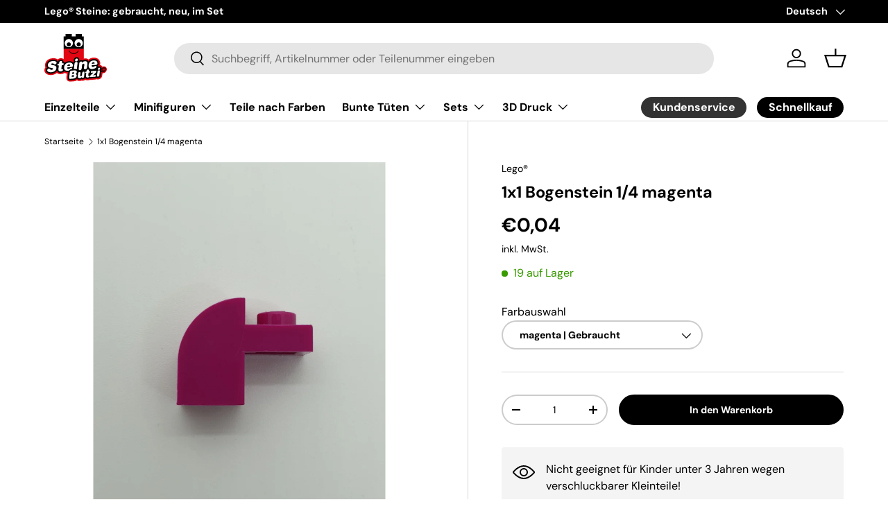

--- FILE ---
content_type: text/html; charset=utf-8
request_url: https://steinebutzi.com/products/kopie-von-1x1-bogenstein-1-4-neudunkelgrau
body_size: 42294
content:
<!doctype html>
<html class="no-js" lang="de" dir="ltr">
<head><meta charset="utf-8">
<meta name="viewport" content="width=device-width,initial-scale=1">
<title>1x1 Bogenstein 1/4 magenta &ndash; Steinebutzi</title><link rel="canonical" href="https://steinebutzi.com/products/kopie-von-1x1-bogenstein-1-4-neudunkelgrau"><link rel="icon" href="//steinebutzi.com/cdn/shop/files/Steinebutzi_Logo_RGB.png?crop=center&height=48&v=1749623483&width=48" type="image/png">
  <link rel="apple-touch-icon" href="//steinebutzi.com/cdn/shop/files/Steinebutzi_Logo_RGB.png?crop=center&height=180&v=1749623483&width=180"><meta name="description" content="6109953, 6331922 6091, 32807 6091 Used Gebraucht Magenta magenta"><meta property="og:site_name" content="Steinebutzi">
<meta property="og:url" content="https://steinebutzi.com/products/kopie-von-1x1-bogenstein-1-4-neudunkelgrau">
<meta property="og:title" content="1x1 Bogenstein 1/4 magenta">
<meta property="og:type" content="product">
<meta property="og:description" content="6109953, 6331922 6091, 32807 6091 Used Gebraucht Magenta magenta"><meta property="og:image" content="http://steinebutzi.com/cdn/shop/products/20191201_115345.jpg?crop=center&height=1200&v=1575200261&width=1200">
  <meta property="og:image:secure_url" content="https://steinebutzi.com/cdn/shop/products/20191201_115345.jpg?crop=center&height=1200&v=1575200261&width=1200">
  <meta property="og:image:width" content="3024">
  <meta property="og:image:height" content="4032"><meta property="og:price:amount" content="0,04">
  <meta property="og:price:currency" content="EUR"><meta name="twitter:card" content="summary_large_image">
<meta name="twitter:title" content="1x1 Bogenstein 1/4 magenta">
<meta name="twitter:description" content="6109953, 6331922 6091, 32807 6091 Used Gebraucht Magenta magenta">
<link rel="preload" href="//steinebutzi.com/cdn/shop/t/13/assets/main.css?v=39030617625032399421726564898" as="style">
  <link rel="preload" href="//steinebutzi.com/cdn/shop/t/13/assets/custom.css?v=8641259821487276241728309556" as="style"><style data-shopify>
@font-face {
  font-family: "DM Sans";
  font-weight: 400;
  font-style: normal;
  font-display: swap;
  src: url("//steinebutzi.com/cdn/fonts/dm_sans/dmsans_n4.ec80bd4dd7e1a334c969c265873491ae56018d72.woff2") format("woff2"),
       url("//steinebutzi.com/cdn/fonts/dm_sans/dmsans_n4.87bdd914d8a61247b911147ae68e754d695c58a6.woff") format("woff");
}
@font-face {
  font-family: "DM Sans";
  font-weight: 700;
  font-style: normal;
  font-display: swap;
  src: url("//steinebutzi.com/cdn/fonts/dm_sans/dmsans_n7.97e21d81502002291ea1de8aefb79170c6946ce5.woff2") format("woff2"),
       url("//steinebutzi.com/cdn/fonts/dm_sans/dmsans_n7.af5c214f5116410ca1d53a2090665620e78e2e1b.woff") format("woff");
}
@font-face {
  font-family: "DM Sans";
  font-weight: 400;
  font-style: italic;
  font-display: swap;
  src: url("//steinebutzi.com/cdn/fonts/dm_sans/dmsans_i4.b8fe05e69ee95d5a53155c346957d8cbf5081c1a.woff2") format("woff2"),
       url("//steinebutzi.com/cdn/fonts/dm_sans/dmsans_i4.403fe28ee2ea63e142575c0aa47684d65f8c23a0.woff") format("woff");
}
@font-face {
  font-family: "DM Sans";
  font-weight: 700;
  font-style: italic;
  font-display: swap;
  src: url("//steinebutzi.com/cdn/fonts/dm_sans/dmsans_i7.52b57f7d7342eb7255084623d98ab83fd96e7f9b.woff2") format("woff2"),
       url("//steinebutzi.com/cdn/fonts/dm_sans/dmsans_i7.d5e14ef18a1d4a8ce78a4187580b4eb1759c2eda.woff") format("woff");
}
@font-face {
  font-family: "DM Sans";
  font-weight: 700;
  font-style: normal;
  font-display: swap;
  src: url("//steinebutzi.com/cdn/fonts/dm_sans/dmsans_n7.97e21d81502002291ea1de8aefb79170c6946ce5.woff2") format("woff2"),
       url("//steinebutzi.com/cdn/fonts/dm_sans/dmsans_n7.af5c214f5116410ca1d53a2090665620e78e2e1b.woff") format("woff");
}
@font-face {
  font-family: "DM Sans";
  font-weight: 700;
  font-style: normal;
  font-display: swap;
  src: url("//steinebutzi.com/cdn/fonts/dm_sans/dmsans_n7.97e21d81502002291ea1de8aefb79170c6946ce5.woff2") format("woff2"),
       url("//steinebutzi.com/cdn/fonts/dm_sans/dmsans_n7.af5c214f5116410ca1d53a2090665620e78e2e1b.woff") format("woff");
}
:root {
      --bg-color: 255 255 255 / 1.0;
      --bg-color-og: 255 255 255 / 1.0;
      --heading-color: 0 0 0;
      --text-color: 0 0 0;
      --text-color-og: 0 0 0;
      --scrollbar-color: 0 0 0;
      --link-color: 0 0 0;
      --link-color-og: 0 0 0;
      --star-color: 255 159 28;--swatch-border-color-default: 204 204 204;
        --swatch-border-color-active: 128 128 128;
        --swatch-card-size: 24px;
        --swatch-variant-picker-size: 64px;--color-scheme-1-bg: 244 244 244 / 1.0;
      --color-scheme-1-grad: linear-gradient(180deg, rgba(244, 244, 244, 1), rgba(244, 244, 244, 1) 100%);
      --color-scheme-1-heading: 0 0 0;
      --color-scheme-1-text: 0 0 0;
      --color-scheme-1-btn-bg: 0 0 0;
      --color-scheme-1-btn-text: 255 255 255;
      --color-scheme-1-btn-bg-hover: 46 46 46;--color-scheme-2-bg: 255 255 255 / 1.0;
      --color-scheme-2-grad: ;
      --color-scheme-2-heading: 0 0 0;
      --color-scheme-2-text: 0 0 0;
      --color-scheme-2-btn-bg: 0 0 0;
      --color-scheme-2-btn-text: 255 255 255;
      --color-scheme-2-btn-bg-hover: 46 46 46;--color-scheme-3-bg: 244 244 244 / 1.0;
      --color-scheme-3-grad: linear-gradient(180deg, rgba(NaN, NaN, NaN, 1), rgba(255, 88, 13, 0.88) 92%);
      --color-scheme-3-heading: 0 0 0;
      --color-scheme-3-text: 0 0 0;
      --color-scheme-3-btn-bg: 191 0 0;
      --color-scheme-3-btn-text: 255 255 255;
      --color-scheme-3-btn-bg-hover: 214 40 40;

      --drawer-bg-color: 255 255 255 / 1.0;
      --drawer-text-color: 0 0 0;

      --panel-bg-color: 244 244 244 / 1.0;
      --panel-heading-color: 0 0 0;
      --panel-text-color: 0 0 0;

      --in-stock-text-color: 57 155 0;
      --low-stock-text-color: 223 123 0;
      --very-low-stock-text-color: 186 60 53;
      --no-stock-text-color: 119 119 119;
      --no-stock-backordered-text-color: 119 119 119;

      --error-bg-color: 252 237 238;
      --error-text-color: 180 12 28;
      --success-bg-color: 232 246 234;
      --success-text-color: 44 126 63;
      --info-bg-color: 228 237 250;
      --info-text-color: 26 102 210;

      --heading-font-family: "DM Sans", sans-serif;
      --heading-font-style: normal;
      --heading-font-weight: 700;
      --heading-scale-start: 4;

      --navigation-font-family: "DM Sans", sans-serif;
      --navigation-font-style: normal;
      --navigation-font-weight: 700;--heading-text-transform: none;
--subheading-text-transform: none;
      --body-font-family: "DM Sans", sans-serif;
      --body-font-style: normal;
      --body-font-weight: 400;
      --body-font-size: 16;

      --section-gap: 48;
      --heading-gap: calc(8 * var(--space-unit));--grid-column-gap: 20px;--btn-bg-color: 191 0 0;
      --btn-bg-hover-color: 214 40 40;
      --btn-text-color: 255 255 255;
      --btn-bg-color-og: 191 0 0;
      --btn-text-color-og: 255 255 255;
      --btn-alt-bg-color: 0 0 0;
      --btn-alt-bg-alpha: 1.0;
      --btn-alt-text-color: 255 255 255;
      --btn-border-width: 2px;
      --btn-padding-y: 12px;

      
      --btn-border-radius: 28px;
      

      --btn-lg-border-radius: 50%;
      --btn-icon-border-radius: 50%;
      --input-with-btn-inner-radius: var(--btn-border-radius);

      --input-bg-color: 255 255 255 / 1.0;
      --input-text-color: 0 0 0;
      --input-border-width: 2px;
      --input-border-radius: 26px;
      --textarea-border-radius: 12px;
      --input-border-radius: 28px;
      --input-lg-border-radius: 34px;
      --input-bg-color-diff-3: #f7f7f7;
      --input-bg-color-diff-6: #f0f0f0;

      --modal-border-radius: 16px;
      --modal-overlay-color: 0 0 0;
      --modal-overlay-opacity: 0.4;
      --drawer-border-radius: 16px;
      --overlay-border-radius: 0px;

      --custom-label-bg-color: 13 44 84;
      --custom-label-text-color: 255 255 255;--sold-out-label-bg-color: 191 0 0;
      --sold-out-label-text-color: 255 255 255;--preorder-label-bg-color: 0 166 237;
      --preorder-label-text-color: 255 255 255;

      --collection-label-color: 0 126 18;

      --page-width: 1260px;
      --gutter-sm: 20px;
      --gutter-md: 32px;
      --gutter-lg: 64px;

      --payment-terms-bg-color: #ffffff;

      --coll-card-bg-color: #F9F9F9;
      --coll-card-border-color: #f2f2f2;

      --card-highlight-bg-color: #F9F9F9;
      --card-highlight-text-color: 85 85 85;
      --card-highlight-border-color: #E1E1E1;--card-bg-color: #ffffff;
      --card-text-color: 0 0 0;
      --card-border-color: #f4f4f4;

      --reading-width: 48em;
    }

    @media (max-width: 769px) {
      :root {
        --reading-width: 36em;
      }
    }
  </style><link rel="stylesheet" href="//steinebutzi.com/cdn/shop/t/13/assets/main.css?v=39030617625032399421726564898">
  <link rel="stylesheet" href="//steinebutzi.com/cdn/shop/t/13/assets/custom.css?v=8641259821487276241728309556">
  <script src="//steinebutzi.com/cdn/shop/t/13/assets/main.js?v=100213628668160008241726564899" defer="defer"></script><link rel="preload" href="//steinebutzi.com/cdn/fonts/dm_sans/dmsans_n4.ec80bd4dd7e1a334c969c265873491ae56018d72.woff2" as="font" type="font/woff2" crossorigin fetchpriority="high"><link rel="preload" href="//steinebutzi.com/cdn/fonts/dm_sans/dmsans_n7.97e21d81502002291ea1de8aefb79170c6946ce5.woff2" as="font" type="font/woff2" crossorigin fetchpriority="high"><script>window.performance && window.performance.mark && window.performance.mark('shopify.content_for_header.start');</script><meta name="google-site-verification" content="ulczfPYxdcd39td7BvmqMZKO_1_YRBYMKRjCYOeACVA">
<meta id="shopify-digital-wallet" name="shopify-digital-wallet" content="/24976916516/digital_wallets/dialog">
<meta name="shopify-checkout-api-token" content="96fb4fba27dcde2eff8be22efecdae03">
<meta id="in-context-paypal-metadata" data-shop-id="24976916516" data-venmo-supported="false" data-environment="production" data-locale="de_DE" data-paypal-v4="true" data-currency="EUR">
<link rel="alternate" hreflang="x-default" href="https://steinebutzi.com/products/kopie-von-1x1-bogenstein-1-4-neudunkelgrau">
<link rel="alternate" hreflang="de" href="https://steinebutzi.com/products/kopie-von-1x1-bogenstein-1-4-neudunkelgrau">
<link rel="alternate" hreflang="en" href="https://steinebutzi.com/en/products/kopie-von-1x1-bogenstein-1-4-neudunkelgrau">
<link rel="alternate" type="application/json+oembed" href="https://steinebutzi.com/products/kopie-von-1x1-bogenstein-1-4-neudunkelgrau.oembed">
<script async="async" src="/checkouts/internal/preloads.js?locale=de-DE"></script>
<link rel="preconnect" href="https://shop.app" crossorigin="anonymous">
<script async="async" src="https://shop.app/checkouts/internal/preloads.js?locale=de-DE&shop_id=24976916516" crossorigin="anonymous"></script>
<script id="apple-pay-shop-capabilities" type="application/json">{"shopId":24976916516,"countryCode":"DE","currencyCode":"EUR","merchantCapabilities":["supports3DS"],"merchantId":"gid:\/\/shopify\/Shop\/24976916516","merchantName":"Steinebutzi","requiredBillingContactFields":["postalAddress","email"],"requiredShippingContactFields":["postalAddress","email"],"shippingType":"shipping","supportedNetworks":["visa","maestro","masterCard","amex"],"total":{"type":"pending","label":"Steinebutzi","amount":"1.00"},"shopifyPaymentsEnabled":true,"supportsSubscriptions":true}</script>
<script id="shopify-features" type="application/json">{"accessToken":"96fb4fba27dcde2eff8be22efecdae03","betas":["rich-media-storefront-analytics"],"domain":"steinebutzi.com","predictiveSearch":true,"shopId":24976916516,"locale":"de"}</script>
<script>var Shopify = Shopify || {};
Shopify.shop = "anja-butzlaff.myshopify.com";
Shopify.locale = "de";
Shopify.currency = {"active":"EUR","rate":"1.0"};
Shopify.country = "DE";
Shopify.theme = {"name":"steinebutzi-shopify\/main","id":170562715916,"schema_name":"Enterprise","schema_version":"1.6.0","theme_store_id":null,"role":"main"};
Shopify.theme.handle = "null";
Shopify.theme.style = {"id":null,"handle":null};
Shopify.cdnHost = "steinebutzi.com/cdn";
Shopify.routes = Shopify.routes || {};
Shopify.routes.root = "/";</script>
<script type="module">!function(o){(o.Shopify=o.Shopify||{}).modules=!0}(window);</script>
<script>!function(o){function n(){var o=[];function n(){o.push(Array.prototype.slice.apply(arguments))}return n.q=o,n}var t=o.Shopify=o.Shopify||{};t.loadFeatures=n(),t.autoloadFeatures=n()}(window);</script>
<script>
  window.ShopifyPay = window.ShopifyPay || {};
  window.ShopifyPay.apiHost = "shop.app\/pay";
  window.ShopifyPay.redirectState = null;
</script>
<script id="shop-js-analytics" type="application/json">{"pageType":"product"}</script>
<script defer="defer" async type="module" src="//steinebutzi.com/cdn/shopifycloud/shop-js/modules/v2/client.init-shop-cart-sync_B5iHkXCa.de.esm.js"></script>
<script defer="defer" async type="module" src="//steinebutzi.com/cdn/shopifycloud/shop-js/modules/v2/chunk.common_ChSzZR1-.esm.js"></script>
<script type="module">
  await import("//steinebutzi.com/cdn/shopifycloud/shop-js/modules/v2/client.init-shop-cart-sync_B5iHkXCa.de.esm.js");
await import("//steinebutzi.com/cdn/shopifycloud/shop-js/modules/v2/chunk.common_ChSzZR1-.esm.js");

  window.Shopify.SignInWithShop?.initShopCartSync?.({"fedCMEnabled":true,"windoidEnabled":true});

</script>
<script>
  window.Shopify = window.Shopify || {};
  if (!window.Shopify.featureAssets) window.Shopify.featureAssets = {};
  window.Shopify.featureAssets['shop-js'] = {"shop-cart-sync":["modules/v2/client.shop-cart-sync_CZbpppAt.de.esm.js","modules/v2/chunk.common_ChSzZR1-.esm.js"],"init-fed-cm":["modules/v2/client.init-fed-cm_BjsYyNz2.de.esm.js","modules/v2/chunk.common_ChSzZR1-.esm.js"],"init-shop-email-lookup-coordinator":["modules/v2/client.init-shop-email-lookup-coordinator_SCeCZ0fz.de.esm.js","modules/v2/chunk.common_ChSzZR1-.esm.js"],"init-shop-cart-sync":["modules/v2/client.init-shop-cart-sync_B5iHkXCa.de.esm.js","modules/v2/chunk.common_ChSzZR1-.esm.js"],"shop-cash-offers":["modules/v2/client.shop-cash-offers_BEgLgRdm.de.esm.js","modules/v2/chunk.common_ChSzZR1-.esm.js","modules/v2/chunk.modal_B1KdTSbD.esm.js"],"shop-toast-manager":["modules/v2/client.shop-toast-manager_CSG_3kge.de.esm.js","modules/v2/chunk.common_ChSzZR1-.esm.js"],"init-windoid":["modules/v2/client.init-windoid_CHbfXZTn.de.esm.js","modules/v2/chunk.common_ChSzZR1-.esm.js"],"shop-button":["modules/v2/client.shop-button_mnoue01o.de.esm.js","modules/v2/chunk.common_ChSzZR1-.esm.js"],"avatar":["modules/v2/client.avatar_BTnouDA3.de.esm.js"],"init-customer-accounts-sign-up":["modules/v2/client.init-customer-accounts-sign-up_7uVXKjME.de.esm.js","modules/v2/client.shop-login-button_T1reLV-8.de.esm.js","modules/v2/chunk.common_ChSzZR1-.esm.js","modules/v2/chunk.modal_B1KdTSbD.esm.js"],"pay-button":["modules/v2/client.pay-button_V7TYhyrU.de.esm.js","modules/v2/chunk.common_ChSzZR1-.esm.js"],"init-shop-for-new-customer-accounts":["modules/v2/client.init-shop-for-new-customer-accounts_CYjtAcsS.de.esm.js","modules/v2/client.shop-login-button_T1reLV-8.de.esm.js","modules/v2/chunk.common_ChSzZR1-.esm.js","modules/v2/chunk.modal_B1KdTSbD.esm.js"],"shop-login-button":["modules/v2/client.shop-login-button_T1reLV-8.de.esm.js","modules/v2/chunk.common_ChSzZR1-.esm.js","modules/v2/chunk.modal_B1KdTSbD.esm.js"],"shop-follow-button":["modules/v2/client.shop-follow-button_C6XDAJtE.de.esm.js","modules/v2/chunk.common_ChSzZR1-.esm.js","modules/v2/chunk.modal_B1KdTSbD.esm.js"],"init-customer-accounts":["modules/v2/client.init-customer-accounts_CuytH46E.de.esm.js","modules/v2/client.shop-login-button_T1reLV-8.de.esm.js","modules/v2/chunk.common_ChSzZR1-.esm.js","modules/v2/chunk.modal_B1KdTSbD.esm.js"],"lead-capture":["modules/v2/client.lead-capture_B-EbKerI.de.esm.js","modules/v2/chunk.common_ChSzZR1-.esm.js","modules/v2/chunk.modal_B1KdTSbD.esm.js"],"checkout-modal":["modules/v2/client.checkout-modal_yaEm7YsP.de.esm.js","modules/v2/chunk.common_ChSzZR1-.esm.js","modules/v2/chunk.modal_B1KdTSbD.esm.js"],"shop-login":["modules/v2/client.shop-login_Bw5R0XFm.de.esm.js","modules/v2/chunk.common_ChSzZR1-.esm.js","modules/v2/chunk.modal_B1KdTSbD.esm.js"],"payment-terms":["modules/v2/client.payment-terms_D8dr58yE.de.esm.js","modules/v2/chunk.common_ChSzZR1-.esm.js","modules/v2/chunk.modal_B1KdTSbD.esm.js"]};
</script>
<script id="__st">var __st={"a":24976916516,"offset":3600,"reqid":"3974c275-76f1-4a59-8692-98230cf371c6-1768593989","pageurl":"steinebutzi.com\/products\/kopie-von-1x1-bogenstein-1-4-neudunkelgrau","u":"10598ceb88c7","p":"product","rtyp":"product","rid":4397464420388};</script>
<script>window.ShopifyPaypalV4VisibilityTracking = true;</script>
<script id="captcha-bootstrap">!function(){'use strict';const t='contact',e='account',n='new_comment',o=[[t,t],['blogs',n],['comments',n],[t,'customer']],c=[[e,'customer_login'],[e,'guest_login'],[e,'recover_customer_password'],[e,'create_customer']],r=t=>t.map((([t,e])=>`form[action*='/${t}']:not([data-nocaptcha='true']) input[name='form_type'][value='${e}']`)).join(','),a=t=>()=>t?[...document.querySelectorAll(t)].map((t=>t.form)):[];function s(){const t=[...o],e=r(t);return a(e)}const i='password',u='form_key',d=['recaptcha-v3-token','g-recaptcha-response','h-captcha-response',i],f=()=>{try{return window.sessionStorage}catch{return}},m='__shopify_v',_=t=>t.elements[u];function p(t,e,n=!1){try{const o=window.sessionStorage,c=JSON.parse(o.getItem(e)),{data:r}=function(t){const{data:e,action:n}=t;return t[m]||n?{data:e,action:n}:{data:t,action:n}}(c);for(const[e,n]of Object.entries(r))t.elements[e]&&(t.elements[e].value=n);n&&o.removeItem(e)}catch(o){console.error('form repopulation failed',{error:o})}}const l='form_type',E='cptcha';function T(t){t.dataset[E]=!0}const w=window,h=w.document,L='Shopify',v='ce_forms',y='captcha';let A=!1;((t,e)=>{const n=(g='f06e6c50-85a8-45c8-87d0-21a2b65856fe',I='https://cdn.shopify.com/shopifycloud/storefront-forms-hcaptcha/ce_storefront_forms_captcha_hcaptcha.v1.5.2.iife.js',D={infoText:'Durch hCaptcha geschützt',privacyText:'Datenschutz',termsText:'Allgemeine Geschäftsbedingungen'},(t,e,n)=>{const o=w[L][v],c=o.bindForm;if(c)return c(t,g,e,D).then(n);var r;o.q.push([[t,g,e,D],n]),r=I,A||(h.body.append(Object.assign(h.createElement('script'),{id:'captcha-provider',async:!0,src:r})),A=!0)});var g,I,D;w[L]=w[L]||{},w[L][v]=w[L][v]||{},w[L][v].q=[],w[L][y]=w[L][y]||{},w[L][y].protect=function(t,e){n(t,void 0,e),T(t)},Object.freeze(w[L][y]),function(t,e,n,w,h,L){const[v,y,A,g]=function(t,e,n){const i=e?o:[],u=t?c:[],d=[...i,...u],f=r(d),m=r(i),_=r(d.filter((([t,e])=>n.includes(e))));return[a(f),a(m),a(_),s()]}(w,h,L),I=t=>{const e=t.target;return e instanceof HTMLFormElement?e:e&&e.form},D=t=>v().includes(t);t.addEventListener('submit',(t=>{const e=I(t);if(!e)return;const n=D(e)&&!e.dataset.hcaptchaBound&&!e.dataset.recaptchaBound,o=_(e),c=g().includes(e)&&(!o||!o.value);(n||c)&&t.preventDefault(),c&&!n&&(function(t){try{if(!f())return;!function(t){const e=f();if(!e)return;const n=_(t);if(!n)return;const o=n.value;o&&e.removeItem(o)}(t);const e=Array.from(Array(32),(()=>Math.random().toString(36)[2])).join('');!function(t,e){_(t)||t.append(Object.assign(document.createElement('input'),{type:'hidden',name:u})),t.elements[u].value=e}(t,e),function(t,e){const n=f();if(!n)return;const o=[...t.querySelectorAll(`input[type='${i}']`)].map((({name:t})=>t)),c=[...d,...o],r={};for(const[a,s]of new FormData(t).entries())c.includes(a)||(r[a]=s);n.setItem(e,JSON.stringify({[m]:1,action:t.action,data:r}))}(t,e)}catch(e){console.error('failed to persist form',e)}}(e),e.submit())}));const S=(t,e)=>{t&&!t.dataset[E]&&(n(t,e.some((e=>e===t))),T(t))};for(const o of['focusin','change'])t.addEventListener(o,(t=>{const e=I(t);D(e)&&S(e,y())}));const B=e.get('form_key'),M=e.get(l),P=B&&M;t.addEventListener('DOMContentLoaded',(()=>{const t=y();if(P)for(const e of t)e.elements[l].value===M&&p(e,B);[...new Set([...A(),...v().filter((t=>'true'===t.dataset.shopifyCaptcha))])].forEach((e=>S(e,t)))}))}(h,new URLSearchParams(w.location.search),n,t,e,['guest_login'])})(!0,!0)}();</script>
<script integrity="sha256-4kQ18oKyAcykRKYeNunJcIwy7WH5gtpwJnB7kiuLZ1E=" data-source-attribution="shopify.loadfeatures" defer="defer" src="//steinebutzi.com/cdn/shopifycloud/storefront/assets/storefront/load_feature-a0a9edcb.js" crossorigin="anonymous"></script>
<script crossorigin="anonymous" defer="defer" src="//steinebutzi.com/cdn/shopifycloud/storefront/assets/shopify_pay/storefront-65b4c6d7.js?v=20250812"></script>
<script data-source-attribution="shopify.dynamic_checkout.dynamic.init">var Shopify=Shopify||{};Shopify.PaymentButton=Shopify.PaymentButton||{isStorefrontPortableWallets:!0,init:function(){window.Shopify.PaymentButton.init=function(){};var t=document.createElement("script");t.src="https://steinebutzi.com/cdn/shopifycloud/portable-wallets/latest/portable-wallets.de.js",t.type="module",document.head.appendChild(t)}};
</script>
<script data-source-attribution="shopify.dynamic_checkout.buyer_consent">
  function portableWalletsHideBuyerConsent(e){var t=document.getElementById("shopify-buyer-consent"),n=document.getElementById("shopify-subscription-policy-button");t&&n&&(t.classList.add("hidden"),t.setAttribute("aria-hidden","true"),n.removeEventListener("click",e))}function portableWalletsShowBuyerConsent(e){var t=document.getElementById("shopify-buyer-consent"),n=document.getElementById("shopify-subscription-policy-button");t&&n&&(t.classList.remove("hidden"),t.removeAttribute("aria-hidden"),n.addEventListener("click",e))}window.Shopify?.PaymentButton&&(window.Shopify.PaymentButton.hideBuyerConsent=portableWalletsHideBuyerConsent,window.Shopify.PaymentButton.showBuyerConsent=portableWalletsShowBuyerConsent);
</script>
<script data-source-attribution="shopify.dynamic_checkout.cart.bootstrap">document.addEventListener("DOMContentLoaded",(function(){function t(){return document.querySelector("shopify-accelerated-checkout-cart, shopify-accelerated-checkout")}if(t())Shopify.PaymentButton.init();else{new MutationObserver((function(e,n){t()&&(Shopify.PaymentButton.init(),n.disconnect())})).observe(document.body,{childList:!0,subtree:!0})}}));
</script>
<link id="shopify-accelerated-checkout-styles" rel="stylesheet" media="screen" href="https://steinebutzi.com/cdn/shopifycloud/portable-wallets/latest/accelerated-checkout-backwards-compat.css" crossorigin="anonymous">
<style id="shopify-accelerated-checkout-cart">
        #shopify-buyer-consent {
  margin-top: 1em;
  display: inline-block;
  width: 100%;
}

#shopify-buyer-consent.hidden {
  display: none;
}

#shopify-subscription-policy-button {
  background: none;
  border: none;
  padding: 0;
  text-decoration: underline;
  font-size: inherit;
  cursor: pointer;
}

#shopify-subscription-policy-button::before {
  box-shadow: none;
}

      </style>
<script id="sections-script" data-sections="header,footer" defer="defer" src="//steinebutzi.com/cdn/shop/t/13/compiled_assets/scripts.js?v=6800"></script>
<script>window.performance && window.performance.mark && window.performance.mark('shopify.content_for_header.end');</script>


  <script>document.documentElement.className = document.documentElement.className.replace('no-js', 'js');</script><!-- CC Custom Head Start --><!-- CC Custom Head End --><link href="https://monorail-edge.shopifysvc.com" rel="dns-prefetch">
<script>(function(){if ("sendBeacon" in navigator && "performance" in window) {try {var session_token_from_headers = performance.getEntriesByType('navigation')[0].serverTiming.find(x => x.name == '_s').description;} catch {var session_token_from_headers = undefined;}var session_cookie_matches = document.cookie.match(/_shopify_s=([^;]*)/);var session_token_from_cookie = session_cookie_matches && session_cookie_matches.length === 2 ? session_cookie_matches[1] : "";var session_token = session_token_from_headers || session_token_from_cookie || "";function handle_abandonment_event(e) {var entries = performance.getEntries().filter(function(entry) {return /monorail-edge.shopifysvc.com/.test(entry.name);});if (!window.abandonment_tracked && entries.length === 0) {window.abandonment_tracked = true;var currentMs = Date.now();var navigation_start = performance.timing.navigationStart;var payload = {shop_id: 24976916516,url: window.location.href,navigation_start,duration: currentMs - navigation_start,session_token,page_type: "product"};window.navigator.sendBeacon("https://monorail-edge.shopifysvc.com/v1/produce", JSON.stringify({schema_id: "online_store_buyer_site_abandonment/1.1",payload: payload,metadata: {event_created_at_ms: currentMs,event_sent_at_ms: currentMs}}));}}window.addEventListener('pagehide', handle_abandonment_event);}}());</script>
<script id="web-pixels-manager-setup">(function e(e,d,r,n,o){if(void 0===o&&(o={}),!Boolean(null===(a=null===(i=window.Shopify)||void 0===i?void 0:i.analytics)||void 0===a?void 0:a.replayQueue)){var i,a;window.Shopify=window.Shopify||{};var t=window.Shopify;t.analytics=t.analytics||{};var s=t.analytics;s.replayQueue=[],s.publish=function(e,d,r){return s.replayQueue.push([e,d,r]),!0};try{self.performance.mark("wpm:start")}catch(e){}var l=function(){var e={modern:/Edge?\/(1{2}[4-9]|1[2-9]\d|[2-9]\d{2}|\d{4,})\.\d+(\.\d+|)|Firefox\/(1{2}[4-9]|1[2-9]\d|[2-9]\d{2}|\d{4,})\.\d+(\.\d+|)|Chrom(ium|e)\/(9{2}|\d{3,})\.\d+(\.\d+|)|(Maci|X1{2}).+ Version\/(15\.\d+|(1[6-9]|[2-9]\d|\d{3,})\.\d+)([,.]\d+|)( \(\w+\)|)( Mobile\/\w+|) Safari\/|Chrome.+OPR\/(9{2}|\d{3,})\.\d+\.\d+|(CPU[ +]OS|iPhone[ +]OS|CPU[ +]iPhone|CPU IPhone OS|CPU iPad OS)[ +]+(15[._]\d+|(1[6-9]|[2-9]\d|\d{3,})[._]\d+)([._]\d+|)|Android:?[ /-](13[3-9]|1[4-9]\d|[2-9]\d{2}|\d{4,})(\.\d+|)(\.\d+|)|Android.+Firefox\/(13[5-9]|1[4-9]\d|[2-9]\d{2}|\d{4,})\.\d+(\.\d+|)|Android.+Chrom(ium|e)\/(13[3-9]|1[4-9]\d|[2-9]\d{2}|\d{4,})\.\d+(\.\d+|)|SamsungBrowser\/([2-9]\d|\d{3,})\.\d+/,legacy:/Edge?\/(1[6-9]|[2-9]\d|\d{3,})\.\d+(\.\d+|)|Firefox\/(5[4-9]|[6-9]\d|\d{3,})\.\d+(\.\d+|)|Chrom(ium|e)\/(5[1-9]|[6-9]\d|\d{3,})\.\d+(\.\d+|)([\d.]+$|.*Safari\/(?![\d.]+ Edge\/[\d.]+$))|(Maci|X1{2}).+ Version\/(10\.\d+|(1[1-9]|[2-9]\d|\d{3,})\.\d+)([,.]\d+|)( \(\w+\)|)( Mobile\/\w+|) Safari\/|Chrome.+OPR\/(3[89]|[4-9]\d|\d{3,})\.\d+\.\d+|(CPU[ +]OS|iPhone[ +]OS|CPU[ +]iPhone|CPU IPhone OS|CPU iPad OS)[ +]+(10[._]\d+|(1[1-9]|[2-9]\d|\d{3,})[._]\d+)([._]\d+|)|Android:?[ /-](13[3-9]|1[4-9]\d|[2-9]\d{2}|\d{4,})(\.\d+|)(\.\d+|)|Mobile Safari.+OPR\/([89]\d|\d{3,})\.\d+\.\d+|Android.+Firefox\/(13[5-9]|1[4-9]\d|[2-9]\d{2}|\d{4,})\.\d+(\.\d+|)|Android.+Chrom(ium|e)\/(13[3-9]|1[4-9]\d|[2-9]\d{2}|\d{4,})\.\d+(\.\d+|)|Android.+(UC? ?Browser|UCWEB|U3)[ /]?(15\.([5-9]|\d{2,})|(1[6-9]|[2-9]\d|\d{3,})\.\d+)\.\d+|SamsungBrowser\/(5\.\d+|([6-9]|\d{2,})\.\d+)|Android.+MQ{2}Browser\/(14(\.(9|\d{2,})|)|(1[5-9]|[2-9]\d|\d{3,})(\.\d+|))(\.\d+|)|K[Aa][Ii]OS\/(3\.\d+|([4-9]|\d{2,})\.\d+)(\.\d+|)/},d=e.modern,r=e.legacy,n=navigator.userAgent;return n.match(d)?"modern":n.match(r)?"legacy":"unknown"}(),u="modern"===l?"modern":"legacy",c=(null!=n?n:{modern:"",legacy:""})[u],f=function(e){return[e.baseUrl,"/wpm","/b",e.hashVersion,"modern"===e.buildTarget?"m":"l",".js"].join("")}({baseUrl:d,hashVersion:r,buildTarget:u}),m=function(e){var d=e.version,r=e.bundleTarget,n=e.surface,o=e.pageUrl,i=e.monorailEndpoint;return{emit:function(e){var a=e.status,t=e.errorMsg,s=(new Date).getTime(),l=JSON.stringify({metadata:{event_sent_at_ms:s},events:[{schema_id:"web_pixels_manager_load/3.1",payload:{version:d,bundle_target:r,page_url:o,status:a,surface:n,error_msg:t},metadata:{event_created_at_ms:s}}]});if(!i)return console&&console.warn&&console.warn("[Web Pixels Manager] No Monorail endpoint provided, skipping logging."),!1;try{return self.navigator.sendBeacon.bind(self.navigator)(i,l)}catch(e){}var u=new XMLHttpRequest;try{return u.open("POST",i,!0),u.setRequestHeader("Content-Type","text/plain"),u.send(l),!0}catch(e){return console&&console.warn&&console.warn("[Web Pixels Manager] Got an unhandled error while logging to Monorail."),!1}}}}({version:r,bundleTarget:l,surface:e.surface,pageUrl:self.location.href,monorailEndpoint:e.monorailEndpoint});try{o.browserTarget=l,function(e){var d=e.src,r=e.async,n=void 0===r||r,o=e.onload,i=e.onerror,a=e.sri,t=e.scriptDataAttributes,s=void 0===t?{}:t,l=document.createElement("script"),u=document.querySelector("head"),c=document.querySelector("body");if(l.async=n,l.src=d,a&&(l.integrity=a,l.crossOrigin="anonymous"),s)for(var f in s)if(Object.prototype.hasOwnProperty.call(s,f))try{l.dataset[f]=s[f]}catch(e){}if(o&&l.addEventListener("load",o),i&&l.addEventListener("error",i),u)u.appendChild(l);else{if(!c)throw new Error("Did not find a head or body element to append the script");c.appendChild(l)}}({src:f,async:!0,onload:function(){if(!function(){var e,d;return Boolean(null===(d=null===(e=window.Shopify)||void 0===e?void 0:e.analytics)||void 0===d?void 0:d.initialized)}()){var d=window.webPixelsManager.init(e)||void 0;if(d){var r=window.Shopify.analytics;r.replayQueue.forEach((function(e){var r=e[0],n=e[1],o=e[2];d.publishCustomEvent(r,n,o)})),r.replayQueue=[],r.publish=d.publishCustomEvent,r.visitor=d.visitor,r.initialized=!0}}},onerror:function(){return m.emit({status:"failed",errorMsg:"".concat(f," has failed to load")})},sri:function(e){var d=/^sha384-[A-Za-z0-9+/=]+$/;return"string"==typeof e&&d.test(e)}(c)?c:"",scriptDataAttributes:o}),m.emit({status:"loading"})}catch(e){m.emit({status:"failed",errorMsg:(null==e?void 0:e.message)||"Unknown error"})}}})({shopId: 24976916516,storefrontBaseUrl: "https://steinebutzi.com",extensionsBaseUrl: "https://extensions.shopifycdn.com/cdn/shopifycloud/web-pixels-manager",monorailEndpoint: "https://monorail-edge.shopifysvc.com/unstable/produce_batch",surface: "storefront-renderer",enabledBetaFlags: ["2dca8a86"],webPixelsConfigList: [{"id":"946405644","configuration":"{\"config\":\"{\\\"pixel_id\\\":\\\"AW-593208054\\\",\\\"target_country\\\":\\\"DE\\\",\\\"gtag_events\\\":[{\\\"type\\\":\\\"search\\\",\\\"action_label\\\":\\\"AW-593208054\\\/sdQcCI_hvt0BEPbF7poC\\\"},{\\\"type\\\":\\\"begin_checkout\\\",\\\"action_label\\\":\\\"AW-593208054\\\/SII2CIzhvt0BEPbF7poC\\\"},{\\\"type\\\":\\\"view_item\\\",\\\"action_label\\\":[\\\"AW-593208054\\\/R9ZlCIbhvt0BEPbF7poC\\\",\\\"MC-9WZ6ES0DRY\\\"]},{\\\"type\\\":\\\"purchase\\\",\\\"action_label\\\":[\\\"AW-593208054\\\/ekEUCIPhvt0BEPbF7poC\\\",\\\"MC-9WZ6ES0DRY\\\"]},{\\\"type\\\":\\\"page_view\\\",\\\"action_label\\\":[\\\"AW-593208054\\\/XzorCIDhvt0BEPbF7poC\\\",\\\"MC-9WZ6ES0DRY\\\"]},{\\\"type\\\":\\\"add_payment_info\\\",\\\"action_label\\\":\\\"AW-593208054\\\/s1oTCJLhvt0BEPbF7poC\\\"},{\\\"type\\\":\\\"add_to_cart\\\",\\\"action_label\\\":\\\"AW-593208054\\\/b_8nCInhvt0BEPbF7poC\\\"}],\\\"enable_monitoring_mode\\\":false}\"}","eventPayloadVersion":"v1","runtimeContext":"OPEN","scriptVersion":"b2a88bafab3e21179ed38636efcd8a93","type":"APP","apiClientId":1780363,"privacyPurposes":[],"dataSharingAdjustments":{"protectedCustomerApprovalScopes":["read_customer_address","read_customer_email","read_customer_name","read_customer_personal_data","read_customer_phone"]}},{"id":"348356876","configuration":"{\"pixel_id\":\"345458616592160\",\"pixel_type\":\"facebook_pixel\",\"metaapp_system_user_token\":\"-\"}","eventPayloadVersion":"v1","runtimeContext":"OPEN","scriptVersion":"ca16bc87fe92b6042fbaa3acc2fbdaa6","type":"APP","apiClientId":2329312,"privacyPurposes":["ANALYTICS","MARKETING","SALE_OF_DATA"],"dataSharingAdjustments":{"protectedCustomerApprovalScopes":["read_customer_address","read_customer_email","read_customer_name","read_customer_personal_data","read_customer_phone"]}},{"id":"shopify-app-pixel","configuration":"{}","eventPayloadVersion":"v1","runtimeContext":"STRICT","scriptVersion":"0450","apiClientId":"shopify-pixel","type":"APP","privacyPurposes":["ANALYTICS","MARKETING"]},{"id":"shopify-custom-pixel","eventPayloadVersion":"v1","runtimeContext":"LAX","scriptVersion":"0450","apiClientId":"shopify-pixel","type":"CUSTOM","privacyPurposes":["ANALYTICS","MARKETING"]}],isMerchantRequest: false,initData: {"shop":{"name":"Steinebutzi","paymentSettings":{"currencyCode":"EUR"},"myshopifyDomain":"anja-butzlaff.myshopify.com","countryCode":"DE","storefrontUrl":"https:\/\/steinebutzi.com"},"customer":null,"cart":null,"checkout":null,"productVariants":[{"price":{"amount":0.04,"currencyCode":"EUR"},"product":{"title":"1x1 Bogenstein 1\/4 magenta","vendor":"Lego®","id":"4397464420388","untranslatedTitle":"1x1 Bogenstein 1\/4 magenta","url":"\/products\/kopie-von-1x1-bogenstein-1-4-neudunkelgrau","type":"Stein"},"id":"54142541594892","image":{"src":"\/\/steinebutzi.com\/cdn\/shop\/products\/20191201_115345.jpg?v=1575200261"},"sku":"U00119 6091","title":"6109953, 6331922 6091, 32807 6091 Used Gebraucht Magenta magenta","untranslatedTitle":"6109953, 6331922 6091, 32807 6091 Used Gebraucht Magenta magenta"}],"purchasingCompany":null},},"https://steinebutzi.com/cdn","fcfee988w5aeb613cpc8e4bc33m6693e112",{"modern":"","legacy":""},{"shopId":"24976916516","storefrontBaseUrl":"https:\/\/steinebutzi.com","extensionBaseUrl":"https:\/\/extensions.shopifycdn.com\/cdn\/shopifycloud\/web-pixels-manager","surface":"storefront-renderer","enabledBetaFlags":"[\"2dca8a86\"]","isMerchantRequest":"false","hashVersion":"fcfee988w5aeb613cpc8e4bc33m6693e112","publish":"custom","events":"[[\"page_viewed\",{}],[\"product_viewed\",{\"productVariant\":{\"price\":{\"amount\":0.04,\"currencyCode\":\"EUR\"},\"product\":{\"title\":\"1x1 Bogenstein 1\/4 magenta\",\"vendor\":\"Lego®\",\"id\":\"4397464420388\",\"untranslatedTitle\":\"1x1 Bogenstein 1\/4 magenta\",\"url\":\"\/products\/kopie-von-1x1-bogenstein-1-4-neudunkelgrau\",\"type\":\"Stein\"},\"id\":\"54142541594892\",\"image\":{\"src\":\"\/\/steinebutzi.com\/cdn\/shop\/products\/20191201_115345.jpg?v=1575200261\"},\"sku\":\"U00119 6091\",\"title\":\"6109953, 6331922 6091, 32807 6091 Used Gebraucht Magenta magenta\",\"untranslatedTitle\":\"6109953, 6331922 6091, 32807 6091 Used Gebraucht Magenta magenta\"}}]]"});</script><script>
  window.ShopifyAnalytics = window.ShopifyAnalytics || {};
  window.ShopifyAnalytics.meta = window.ShopifyAnalytics.meta || {};
  window.ShopifyAnalytics.meta.currency = 'EUR';
  var meta = {"product":{"id":4397464420388,"gid":"gid:\/\/shopify\/Product\/4397464420388","vendor":"Lego®","type":"Stein","handle":"kopie-von-1x1-bogenstein-1-4-neudunkelgrau","variants":[{"id":54142541594892,"price":4,"name":"1x1 Bogenstein 1\/4 magenta - 6109953, 6331922 6091, 32807 6091 Used Gebraucht Magenta magenta","public_title":"6109953, 6331922 6091, 32807 6091 Used Gebraucht Magenta magenta","sku":"U00119 6091"}],"remote":false},"page":{"pageType":"product","resourceType":"product","resourceId":4397464420388,"requestId":"3974c275-76f1-4a59-8692-98230cf371c6-1768593989"}};
  for (var attr in meta) {
    window.ShopifyAnalytics.meta[attr] = meta[attr];
  }
</script>
<script class="analytics">
  (function () {
    var customDocumentWrite = function(content) {
      var jquery = null;

      if (window.jQuery) {
        jquery = window.jQuery;
      } else if (window.Checkout && window.Checkout.$) {
        jquery = window.Checkout.$;
      }

      if (jquery) {
        jquery('body').append(content);
      }
    };

    var hasLoggedConversion = function(token) {
      if (token) {
        return document.cookie.indexOf('loggedConversion=' + token) !== -1;
      }
      return false;
    }

    var setCookieIfConversion = function(token) {
      if (token) {
        var twoMonthsFromNow = new Date(Date.now());
        twoMonthsFromNow.setMonth(twoMonthsFromNow.getMonth() + 2);

        document.cookie = 'loggedConversion=' + token + '; expires=' + twoMonthsFromNow;
      }
    }

    var trekkie = window.ShopifyAnalytics.lib = window.trekkie = window.trekkie || [];
    if (trekkie.integrations) {
      return;
    }
    trekkie.methods = [
      'identify',
      'page',
      'ready',
      'track',
      'trackForm',
      'trackLink'
    ];
    trekkie.factory = function(method) {
      return function() {
        var args = Array.prototype.slice.call(arguments);
        args.unshift(method);
        trekkie.push(args);
        return trekkie;
      };
    };
    for (var i = 0; i < trekkie.methods.length; i++) {
      var key = trekkie.methods[i];
      trekkie[key] = trekkie.factory(key);
    }
    trekkie.load = function(config) {
      trekkie.config = config || {};
      trekkie.config.initialDocumentCookie = document.cookie;
      var first = document.getElementsByTagName('script')[0];
      var script = document.createElement('script');
      script.type = 'text/javascript';
      script.onerror = function(e) {
        var scriptFallback = document.createElement('script');
        scriptFallback.type = 'text/javascript';
        scriptFallback.onerror = function(error) {
                var Monorail = {
      produce: function produce(monorailDomain, schemaId, payload) {
        var currentMs = new Date().getTime();
        var event = {
          schema_id: schemaId,
          payload: payload,
          metadata: {
            event_created_at_ms: currentMs,
            event_sent_at_ms: currentMs
          }
        };
        return Monorail.sendRequest("https://" + monorailDomain + "/v1/produce", JSON.stringify(event));
      },
      sendRequest: function sendRequest(endpointUrl, payload) {
        // Try the sendBeacon API
        if (window && window.navigator && typeof window.navigator.sendBeacon === 'function' && typeof window.Blob === 'function' && !Monorail.isIos12()) {
          var blobData = new window.Blob([payload], {
            type: 'text/plain'
          });

          if (window.navigator.sendBeacon(endpointUrl, blobData)) {
            return true;
          } // sendBeacon was not successful

        } // XHR beacon

        var xhr = new XMLHttpRequest();

        try {
          xhr.open('POST', endpointUrl);
          xhr.setRequestHeader('Content-Type', 'text/plain');
          xhr.send(payload);
        } catch (e) {
          console.log(e);
        }

        return false;
      },
      isIos12: function isIos12() {
        return window.navigator.userAgent.lastIndexOf('iPhone; CPU iPhone OS 12_') !== -1 || window.navigator.userAgent.lastIndexOf('iPad; CPU OS 12_') !== -1;
      }
    };
    Monorail.produce('monorail-edge.shopifysvc.com',
      'trekkie_storefront_load_errors/1.1',
      {shop_id: 24976916516,
      theme_id: 170562715916,
      app_name: "storefront",
      context_url: window.location.href,
      source_url: "//steinebutzi.com/cdn/s/trekkie.storefront.cd680fe47e6c39ca5d5df5f0a32d569bc48c0f27.min.js"});

        };
        scriptFallback.async = true;
        scriptFallback.src = '//steinebutzi.com/cdn/s/trekkie.storefront.cd680fe47e6c39ca5d5df5f0a32d569bc48c0f27.min.js';
        first.parentNode.insertBefore(scriptFallback, first);
      };
      script.async = true;
      script.src = '//steinebutzi.com/cdn/s/trekkie.storefront.cd680fe47e6c39ca5d5df5f0a32d569bc48c0f27.min.js';
      first.parentNode.insertBefore(script, first);
    };
    trekkie.load(
      {"Trekkie":{"appName":"storefront","development":false,"defaultAttributes":{"shopId":24976916516,"isMerchantRequest":null,"themeId":170562715916,"themeCityHash":"3588938793330859705","contentLanguage":"de","currency":"EUR","eventMetadataId":"72120213-40ed-42f6-a31e-4e23d3ca2632"},"isServerSideCookieWritingEnabled":true,"monorailRegion":"shop_domain","enabledBetaFlags":["65f19447"]},"Session Attribution":{},"S2S":{"facebookCapiEnabled":true,"source":"trekkie-storefront-renderer","apiClientId":580111}}
    );

    var loaded = false;
    trekkie.ready(function() {
      if (loaded) return;
      loaded = true;

      window.ShopifyAnalytics.lib = window.trekkie;

      var originalDocumentWrite = document.write;
      document.write = customDocumentWrite;
      try { window.ShopifyAnalytics.merchantGoogleAnalytics.call(this); } catch(error) {};
      document.write = originalDocumentWrite;

      window.ShopifyAnalytics.lib.page(null,{"pageType":"product","resourceType":"product","resourceId":4397464420388,"requestId":"3974c275-76f1-4a59-8692-98230cf371c6-1768593989","shopifyEmitted":true});

      var match = window.location.pathname.match(/checkouts\/(.+)\/(thank_you|post_purchase)/)
      var token = match? match[1]: undefined;
      if (!hasLoggedConversion(token)) {
        setCookieIfConversion(token);
        window.ShopifyAnalytics.lib.track("Viewed Product",{"currency":"EUR","variantId":54142541594892,"productId":4397464420388,"productGid":"gid:\/\/shopify\/Product\/4397464420388","name":"1x1 Bogenstein 1\/4 magenta - 6109953, 6331922 6091, 32807 6091 Used Gebraucht Magenta magenta","price":"0.04","sku":"U00119 6091","brand":"Lego®","variant":"6109953, 6331922 6091, 32807 6091 Used Gebraucht Magenta magenta","category":"Stein","nonInteraction":true,"remote":false},undefined,undefined,{"shopifyEmitted":true});
      window.ShopifyAnalytics.lib.track("monorail:\/\/trekkie_storefront_viewed_product\/1.1",{"currency":"EUR","variantId":54142541594892,"productId":4397464420388,"productGid":"gid:\/\/shopify\/Product\/4397464420388","name":"1x1 Bogenstein 1\/4 magenta - 6109953, 6331922 6091, 32807 6091 Used Gebraucht Magenta magenta","price":"0.04","sku":"U00119 6091","brand":"Lego®","variant":"6109953, 6331922 6091, 32807 6091 Used Gebraucht Magenta magenta","category":"Stein","nonInteraction":true,"remote":false,"referer":"https:\/\/steinebutzi.com\/products\/kopie-von-1x1-bogenstein-1-4-neudunkelgrau"});
      }
    });


        var eventsListenerScript = document.createElement('script');
        eventsListenerScript.async = true;
        eventsListenerScript.src = "//steinebutzi.com/cdn/shopifycloud/storefront/assets/shop_events_listener-3da45d37.js";
        document.getElementsByTagName('head')[0].appendChild(eventsListenerScript);

})();</script>
<script
  defer
  src="https://steinebutzi.com/cdn/shopifycloud/perf-kit/shopify-perf-kit-3.0.4.min.js"
  data-application="storefront-renderer"
  data-shop-id="24976916516"
  data-render-region="gcp-us-east1"
  data-page-type="product"
  data-theme-instance-id="170562715916"
  data-theme-name="Enterprise"
  data-theme-version="1.6.0"
  data-monorail-region="shop_domain"
  data-resource-timing-sampling-rate="10"
  data-shs="true"
  data-shs-beacon="true"
  data-shs-export-with-fetch="true"
  data-shs-logs-sample-rate="1"
  data-shs-beacon-endpoint="https://steinebutzi.com/api/collect"
></script>
</head>

<body>
  <a class="skip-link btn btn--primary visually-hidden" href="#main-content" data-ce-role="skip">Direkt zum Inhalt</a><!-- BEGIN sections: header-group -->
<div id="shopify-section-sections--23203773022476__announcement" class="shopify-section shopify-section-group-header-group cc-announcement">
<link href="//steinebutzi.com/cdn/shop/t/13/assets/announcement.css?v=64767389152932430921726151705" rel="stylesheet" type="text/css" media="all" />
  <script src="//steinebutzi.com/cdn/shop/t/13/assets/announcement.js?v=123267429028003703111726151709" defer="defer"></script><style data-shopify>.announcement {
      --announcement-text-color: 255 255 255;
      background-color: #000000;
    }</style><script src="//steinebutzi.com/cdn/shop/t/13/assets/custom-select.js?v=165097283151564761351726564891" defer="defer"></script><announcement-bar class="announcement block text-body-small" data-slide-delay="7000">
    <div class="container">
      <div class="flex">
        <div class="announcement__col--left announcement__col--align-left announcement__slider" aria-roledescription="carousel" aria-live="off"><div class="announcement__text flex items-center m-0"  aria-roledescription="slide">
              <div class="rte"><p><strong>Lego® Steine: gebraucht, neu, im Set </strong></p></div>
            </div><div class="announcement__text flex items-center m-0"  aria-roledescription="slide">
              <div class="rte"><p><strong>Kein Mindestbestellwert!</strong></p></div>
            </div><div class="announcement__text flex items-center m-0"  aria-roledescription="slide">
              <div class="rte"><p><strong>Ab 70€ Warenwert versandkostenfrei!</strong></p></div>
            </div></div>

        
          <div class="announcement__col--right hidden md:flex md:items-center"><div class="announcement__localization">
                <form method="post" action="/localization" id="nav-localization" accept-charset="UTF-8" class="form localization no-js-hidden" enctype="multipart/form-data"><input type="hidden" name="form_type" value="localization" /><input type="hidden" name="utf8" value="✓" /><input type="hidden" name="_method" value="put" /><input type="hidden" name="return_to" value="/products/kopie-von-1x1-bogenstein-1-4-neudunkelgrau" /><div class="localization__grid"><div class="localization__selector">
        <input type="hidden" name="locale_code" value="de">
<custom-select id="nav-localization-language"><label class="label visually-hidden no-js-hidden" for="nav-localization-language-button">Sprache</label><div class="custom-select relative w-full no-js-hidden"><button class="custom-select__btn input items-center" type="button"
            aria-expanded="false" aria-haspopup="listbox" id="nav-localization-language-button">
      <span class="text-start">Deutsch</span>
      <svg width="20" height="20" viewBox="0 0 24 24" class="icon" role="presentation" focusable="false" aria-hidden="true">
        <path d="M20 8.5 12.5 16 5 8.5" stroke="currentColor" stroke-width="1.5" fill="none"/>
      </svg>
    </button>
    <ul class="custom-select__listbox absolute invisible" role="listbox" tabindex="-1"
        aria-hidden="true" hidden aria-activedescendant="nav-localization-language-opt-0"><li class="custom-select__option flex items-center js-option" id="nav-localization-language-opt-0" role="option"
            data-value="de"
 aria-selected="true">
          <span class="pointer-events-none">Deutsch</span>
        </li><li class="custom-select__option flex items-center js-option" id="nav-localization-language-opt-1" role="option"
            data-value="en"
>
          <span class="pointer-events-none">English</span>
        </li></ul>
  </div></custom-select></div></div><script>
    document.getElementById('nav-localization').addEventListener('change', (evt) => {
      const input = evt.target.previousElementSibling;
      if (input && input.tagName === 'INPUT') {
        input.value = evt.detail.selectedValue;
        evt.currentTarget.submit();
      }
    });
  </script></form>
              </div></div></div>
    </div>
  </announcement-bar>
</div><div id="shopify-section-sections--23203773022476__header" class="shopify-section shopify-section-group-header-group cc-header">
<style data-shopify>.header {
  --bg-color: 255 255 255 / 1.0;
  --text-color: 0 0 0;
  --nav-bg-color: 255 255 255;
  --nav-text-color: 0 0 0;
  --nav-child-bg-color:  255 255 255;
  --nav-child-text-color: 0 0 0;
  --header-accent-color: 135 135 135;
  --search-bg-color: #e6e6e6;
  
  
  }</style><store-header class="header bg-theme-bg text-theme-text has-motion"data-is-sticky="true"style="--header-transition-speed: 300ms">
  <header class="header__grid header__grid--left-logo container flex flex-wrap items-center">
    <div class="header__logo logo flex js-closes-menu"><a class="logo__link inline-block" href="/"><span class="flex" style="max-width: 90px;">
              <img srcset="//steinebutzi.com/cdn/shop/files/Steinebutzi_Logo_RGB.svg?v=1726661600&width=90, //steinebutzi.com/cdn/shop/files/Steinebutzi_Logo_RGB.svg?v=1726661600&width=180 2x" src="//steinebutzi.com/cdn/shop/files/Steinebutzi_Logo_RGB.svg?v=1726661600&width=180"
         style="object-position: 50.0% 50.0%" loading="eager"
         width="180"
         height="138"
         
         alt="Steinebutzi">
            </span></a></div><link rel="stylesheet" href="//steinebutzi.com/cdn/shop/t/13/assets/predictive-search.css?v=33632668381892787391726151706" media="print" onload="this.media='all'">
        <script src="//steinebutzi.com/cdn/shop/t/13/assets/predictive-search.js?v=158424367886238494141726151706" defer="defer"></script>
        <script src="//steinebutzi.com/cdn/shop/t/13/assets/tabs.js?v=135558236254064818051726151707" defer="defer"></script><div class="header__search relative js-closes-menu"><link rel="stylesheet" href="//steinebutzi.com/cdn/shop/t/13/assets/search-suggestions.css?v=42785600753809748511726151707" media="print" onload="this.media='all'"><predictive-search class="block" data-loading-text="Wird geladen..."><form class="search relative" role="search" action="/search" method="get">
    <label class="label visually-hidden" for="header-search">Suchen</label>
    <script src="//steinebutzi.com/cdn/shop/t/13/assets/search-form.js?v=43677551656194261111726151704" defer="defer"></script>
    <search-form class="search__form block">
      <input type="hidden" name="options[prefix]" value="last">
      <input type="search"
             class="search__input w-full input js-search-input"
             id="header-search"
             name="q"
             placeholder="Suchbegriff, Artikelnummer oder Teilenummer eingeben"
             
               data-placeholder-one="Suchbegriff, Artikelnummer oder Teilenummer eingeben"
             
             
               data-placeholder-two=""
             
             
               data-placeholder-three=""
             
             data-placeholder-prompts-mob="false"
             
               data-typing-speed="100"
               data-deleting-speed="60"
               data-delay-after-deleting="500"
               data-delay-before-first-delete="2000"
               data-delay-after-word-typed="2400"
             
             role="combobox"
               autocomplete="off"
               aria-autocomplete="list"
               aria-controls="predictive-search-results"
               aria-owns="predictive-search-results"
               aria-haspopup="listbox"
               aria-expanded="false"
               spellcheck="false"><button class="search__submit text-current absolute focus-inset start"><span class="visually-hidden">Suchen</span><svg width="21" height="23" viewBox="0 0 21 23" fill="currentColor" aria-hidden="true" focusable="false" role="presentation" class="icon"><path d="M14.398 14.483 19 19.514l-1.186 1.014-4.59-5.017a8.317 8.317 0 0 1-4.888 1.578C3.732 17.089 0 13.369 0 8.779S3.732.472 8.336.472c4.603 0 8.335 3.72 8.335 8.307a8.265 8.265 0 0 1-2.273 5.704ZM8.336 15.53c3.74 0 6.772-3.022 6.772-6.75 0-3.729-3.031-6.75-6.772-6.75S1.563 5.051 1.563 8.78c0 3.728 3.032 6.75 6.773 6.75Z"/></svg>
</button>
<button type="button" class="search__reset text-current vertical-center absolute focus-inset js-search-reset" hidden>
        <span class="visually-hidden">Reset</span>
        <svg width="24" height="24" viewBox="0 0 24 24" stroke="currentColor" stroke-width="1.5" fill="none" fill-rule="evenodd" stroke-linejoin="round" aria-hidden="true" focusable="false" role="presentation" class="icon"><path d="M5 19 19 5M5 5l14 14"/></svg>
      </button></search-form><div class="js-search-results" tabindex="-1" data-predictive-search></div>
      <span class="js-search-status visually-hidden" role="status" aria-hidden="true"></span></form>
  <div class="overlay fixed top-0 right-0 bottom-0 left-0 js-search-overlay"></div></predictive-search>
      </div><div class="header__icons flex justify-end mis-auto js-closes-menu"><a class="header__icon text-current" href="/account/login">
            <svg width="24" height="24" viewBox="0 0 24 24" fill="currentColor" aria-hidden="true" focusable="false" role="presentation" class="icon"><path d="M12 2a5 5 0 1 1 0 10 5 5 0 0 1 0-10zm0 1.429a3.571 3.571 0 1 0 0 7.142 3.571 3.571 0 0 0 0-7.142zm0 10c2.558 0 5.114.471 7.664 1.411A3.571 3.571 0 0 1 22 18.19v3.096c0 .394-.32.714-.714.714H2.714A.714.714 0 0 1 2 21.286V18.19c0-1.495.933-2.833 2.336-3.35 2.55-.94 5.106-1.411 7.664-1.411zm0 1.428c-2.387 0-4.775.44-7.17 1.324a2.143 2.143 0 0 0-1.401 2.01v2.38H20.57v-2.38c0-.898-.56-1.7-1.401-2.01-2.395-.885-4.783-1.324-7.17-1.324z"/></svg>
            <span class="visually-hidden">Einloggen</span>
          </a><a class="header__icon relative text-current" id="cart-icon" href="/cart" data-no-instant><svg width="21" height="19" viewBox="0 0 21 19" fill="currentColor" aria-hidden="true" focusable="false" role="presentation" class="icon"><path d="M10 6.25V.5h1.5v5.75H21l-3.818 12H3.818L0 6.25h10Zm-7.949 1.5 2.864 9h11.17l2.864-9H2.05h.001Z"/></svg><span class="visually-hidden">Einkaufskorb</span><div id="cart-icon-bubble"></div>
      </a>
    </div><main-menu class="main-menu" data-menu-sensitivity="200">
        <details class="main-menu__disclosure has-motion" open>
          <summary class="main-menu__toggle md:hidden">
            <span class="main-menu__toggle-icon" aria-hidden="true"></span>
            <span class="visually-hidden">Menü</span>
          </summary>
          <div class="main-menu__content has-motion justify-between">
            <nav aria-label="Primär">
              <ul class="main-nav"><li><details class="js-mega-nav" >
                        <summary class="main-nav__item--toggle relative js-nav-hover js-toggle">
                          <a class="main-nav__item main-nav__item--primary main-nav__item-content" href="/collections/frontpage">
                            Einzelteile<svg width="24" height="24" viewBox="0 0 24 24" aria-hidden="true" focusable="false" role="presentation" class="icon"><path d="M20 8.5 12.5 16 5 8.5" stroke="currentColor" stroke-width="1.5" fill="none"/></svg>
                          </a>
                        </summary><div class="main-nav__child mega-nav mega-nav--sidebar has-motion">
                          <div class="container">
                            <ul class="child-nav ">
                              <li class="md:hidden">
                                <button type="button" class="main-nav__item main-nav__item--back relative js-back">
                                  <div class="main-nav__item-content text-start">
                                    <svg width="24" height="24" viewBox="0 0 24 24" fill="currentColor" aria-hidden="true" focusable="false" role="presentation" class="icon"><path d="m6.797 11.625 8.03-8.03 1.06 1.06-6.97 6.97 6.97 6.97-1.06 1.06z"/></svg> Zurück</div>
                                </button>
                              </li>

                              <li class="md:hidden">
                                <a href="/collections/frontpage" class="main-nav__item child-nav__item large-text main-nav__item-header">Einzelteile</a>
                              </li><li><nav-menu class="js-mega-nav">
                                      <details open>
                                        <summary class="child-nav__item--toggle main-nav__item--toggle relative js-no-toggle-md js-sidebar-hover is-visible">
                                          <div class="main-nav__item-content"><a class="child-nav__item main-nav__item main-nav__item-content" href="/collections/frontpage" data-no-instant>Basics<svg width="24" height="24" viewBox="0 0 24 24" aria-hidden="true" focusable="false" role="presentation" class="icon"><path d="M20 8.5 12.5 16 5 8.5" stroke="currentColor" stroke-width="1.5" fill="none"/></svg>
                                            </a>
                                          </div>
                                        </summary>

                                        <div class="disclosure__panel has-motion"><ul class="main-nav__grandchild has-motion main-nav__grandchild-grid grid grid-cols-2 gap-theme md:grid md:nav-gap-x-8 md:nav-gap-y-4 md:nav-grid-cols-4" role="list" style=""><li><a class="grandchild-nav__item main-nav__item relative" href="/collections/1-reihig"><div class="media relative mb-2 w-full grandchild-nav__image"style="padding-top: 100%;"><img src="//steinebutzi.com/cdn/shop/collections/20201112_105745.jpg?crop=center&height=300&v=1728463454&width=300"
                                                           class="img-fit"
                                                           loading="lazy"
                                                           alt="Steine 1-reihig"
                                                           height="300"
                                                           width="300">
</div>Steine 1-reihig</a>
                                              </li><li><a class="grandchild-nav__item main-nav__item relative" href="/collections/2-reihig-steine"><div class="media relative mb-2 w-full grandchild-nav__image"style="padding-top: 100%;"><img src="//steinebutzi.com/cdn/shop/collections/20201112_104822_a1694448-de5d-468a-860b-bd4a8c092508.jpg?crop=center&height=300&v=1728572315&width=300"
                                                           class="img-fit"
                                                           loading="lazy"
                                                           alt="Steine 2-reihig"
                                                           height="300"
                                                           width="300">
</div>Steine 2-reihig</a>
                                              </li><li><a class="grandchild-nav__item main-nav__item relative" href="/collections/mehrreihig-steine"><div class="media relative mb-2 w-full grandchild-nav__image"style="padding-top: 100%;"><img src="//steinebutzi.com/cdn/shop/collections/background-editor_output_970d2aee-40f4-4dad-8d9e-925f8901593f.png?crop=center&height=300&v=1728488434&width=300"
                                                           class="img-fit"
                                                           loading="lazy"
                                                           alt="Steine mehrreihig"
                                                           height="300"
                                                           width="300">
</div>Steine mehrreihig</a>
                                              </li><li><a class="grandchild-nav__item main-nav__item relative" href="/collections/basic-steine-modifiziert"><div class="media relative mb-2 w-full grandchild-nav__image"style="padding-top: 100%;"><img src="//steinebutzi.com/cdn/shop/collections/background-editor_output_6c79d727-0ff5-46fb-a2f0-723d38b5269e.png?crop=center&height=300&v=1728573314&width=300"
                                                           class="img-fit"
                                                           loading="lazy"
                                                           alt="Steine modifiziert"
                                                           height="300"
                                                           width="300">
</div>Steine modifiziert</a>
                                              </li><li><a class="grandchild-nav__item main-nav__item relative" href="/collections/1-reihig-platten"><div class="media relative mb-2 w-full grandchild-nav__image"style="padding-top: 100%;"><img src="//steinebutzi.com/cdn/shop/collections/background-editor_output_a33e3787-ec1e-48aa-a5f4-f126c4fa18bd.png?crop=center&height=300&v=1728463083&width=300"
                                                           class="img-fit"
                                                           loading="lazy"
                                                           alt="Platten 1-reihig"
                                                           height="300"
                                                           width="300">
</div>Platten 1-reihig</a>
                                              </li><li><a class="grandchild-nav__item main-nav__item relative" href="/collections/2-reihig-platten"><div class="media relative mb-2 w-full grandchild-nav__image"style="padding-top: 100%;"><img src="//steinebutzi.com/cdn/shop/collections/background-editor_output_7f8a599c-793f-478d-ae39-951bc0861cd0.png?crop=center&height=300&v=1728463748&width=300"
                                                           class="img-fit"
                                                           loading="lazy"
                                                           alt="Platten 2-reihig"
                                                           height="300"
                                                           width="300">
</div>Platten 2-reihig</a>
                                              </li><li><a class="grandchild-nav__item main-nav__item relative" href="/collections/mehrreihig-platten"><div class="media relative mb-2 w-full grandchild-nav__image"style="padding-top: 100%;"><img src="//steinebutzi.com/cdn/shop/collections/20210129_090046.jpg?crop=center&height=300&v=1728572120&width=300"
                                                           class="img-fit"
                                                           loading="lazy"
                                                           alt="Platten mehrreihig"
                                                           height="300"
                                                           width="300">
</div>Platten mehrreihig</a>
                                              </li><li><a class="grandchild-nav__item main-nav__item relative" href="/collections/basic-platten-modifiziert"><div class="media relative mb-2 w-full grandchild-nav__image"style="padding-top: 100%;"><img src="//steinebutzi.com/cdn/shop/collections/background-editor_output_d569c16b-0fee-409d-acec-b604cd7f5064.png?crop=center&height=300&v=1728572598&width=300"
                                                           class="img-fit"
                                                           loading="lazy"
                                                           alt="Platten modifiziert"
                                                           height="300"
                                                           width="300">
</div>Platten modifiziert</a>
                                              </li><li><a class="grandchild-nav__item main-nav__item relative" href="/collections/basic-rundplatten"><div class="media relative mb-2 w-full grandchild-nav__image"style="padding-top: 100%;"><img src="//steinebutzi.com/cdn/shop/collections/background-editor_output_bec7d768-b6bc-4afa-9cf5-f6c1568c389f.png?crop=center&height=300&v=1728572969&width=300"
                                                           class="img-fit"
                                                           loading="lazy"
                                                           alt="Platten rund"
                                                           height="300"
                                                           width="300">
</div>Platten rund</a>
                                              </li><li><a class="grandchild-nav__item main-nav__item relative" href="/collections/basic-grundplatten"><div class="media relative mb-2 w-full grandchild-nav__image"style="padding-top: 100%;"><img src="//steinebutzi.com/cdn/shop/collections/background-editor_output_244b3ed8-4ea8-43fd-b3f3-ebb69635b129.png?crop=center&height=300&v=1728447268&width=300"
                                                           class="img-fit"
                                                           loading="lazy"
                                                           alt="Grundplatten"
                                                           height="300"
                                                           width="300">
</div>Grundplatten</a>
                                              </li><li><a class="grandchild-nav__item main-nav__item relative" href="/collections/basic-fliesen"><div class="media relative mb-2 w-full grandchild-nav__image"style="padding-top: 100%;"><img src="//steinebutzi.com/cdn/shop/collections/background-editor_output_a55f8325-45d2-4c88-a2de-25b83accbe74.png?crop=center&height=300&v=1728466435&width=300"
                                                           class="img-fit"
                                                           loading="lazy"
                                                           alt="Fliesen"
                                                           height="300"
                                                           width="300">
</div>Fliesen</a>
                                              </li><li><a class="grandchild-nav__item main-nav__item relative" href="/collections/basic-fliesen-modifiziert"><div class="media relative mb-2 w-full grandchild-nav__image"style="padding-top: 100%;"><img src="//steinebutzi.com/cdn/shop/collections/background-editor_output_0817d7ea-b529-472d-b073-9910e5279f96.png?crop=center&height=300&v=1728468879&width=300"
                                                           class="img-fit"
                                                           loading="lazy"
                                                           alt="Fliesen modifiziert"
                                                           height="300"
                                                           width="300">
</div>Fliesen modifiziert</a>
                                              </li><li><a class="grandchild-nav__item main-nav__item relative" href="/collections/basic-dachsteine"><div class="media relative mb-2 w-full grandchild-nav__image"style="padding-top: 100%;"><img src="//steinebutzi.com/cdn/shop/collections/background-editor_output_e1a68db6-1689-461d-923c-da7aae211513.png?crop=center&height=300&v=1728466196&width=300"
                                                           class="img-fit"
                                                           loading="lazy"
                                                           alt="Dachsteine"
                                                           height="300"
                                                           width="300">
</div>Dachsteine</a>
                                              </li><li><a class="grandchild-nav__item main-nav__item relative" href="/collections/basic-bogensteine"><div class="media relative mb-2 w-full grandchild-nav__image"style="padding-top: 100%;"><img src="//steinebutzi.com/cdn/shop/collections/background-editor_output_4c65ed0e-2f4a-459a-8685-8081698c8aba.png?crop=center&height=300&v=1728464154&width=300"
                                                           class="img-fit"
                                                           loading="lazy"
                                                           alt="Bogensteine"
                                                           height="300"
                                                           width="300">
</div>Bogensteine</a>
                                              </li><li><a class="grandchild-nav__item main-nav__item relative" href="/collections/basic-schragsteine"><div class="media relative mb-2 w-full grandchild-nav__image"style="padding-top: 100%;"><img src="//steinebutzi.com/cdn/shop/collections/background-editor_output_0e6226e4-6818-4be6-8b80-41fa0117d4fa.png?crop=center&height=300&v=1728458368&width=300"
                                                           class="img-fit"
                                                           loading="lazy"
                                                           alt="Schrägsteine"
                                                           height="300"
                                                           width="300">
</div>Schrägsteine</a>
                                              </li><li><a class="grandchild-nav__item main-nav__item relative" href="/collections/basic-halbbogensteine"><div class="media relative mb-2 w-full grandchild-nav__image"style="padding-top: 100%;"><img src="//steinebutzi.com/cdn/shop/collections/background-editor_output_78f41189-e746-4f0b-8f8d-8aceab1653ee.png?crop=center&height=300&v=1728469920&width=300"
                                                           class="img-fit"
                                                           loading="lazy"
                                                           alt="Halbbogensteine"
                                                           height="300"
                                                           width="300">
</div>Halbbogensteine</a>
                                              </li><li><a class="grandchild-nav__item main-nav__item relative" href="/collections/basic-invertsteine"><div class="media relative mb-2 w-full grandchild-nav__image"style="padding-top: 100%;"><img src="//steinebutzi.com/cdn/shop/collections/background-editor_output_581ab1ad-2e51-4f08-93bf-062052ac5ecf.png?crop=center&height=300&v=1728453509&width=300"
                                                           class="img-fit"
                                                           loading="lazy"
                                                           alt="Invertsteine"
                                                           height="300"
                                                           width="300">
</div>Invertsteine</a>
                                              </li><li><a class="grandchild-nav__item main-nav__item relative" href="/collections/basic-rundsteine"><div class="media relative mb-2 w-full grandchild-nav__image"style="padding-top: 100%;"><img src="//steinebutzi.com/cdn/shop/collections/background-editor_output_cc69a7a9-406a-4cc3-ae03-899a4b6098dc.png?crop=center&height=300&v=1728573153&width=300"
                                                           class="img-fit"
                                                           loading="lazy"
                                                           alt="Rundsteine"
                                                           height="300"
                                                           width="300">
</div>Rundsteine</a>
                                              </li><li><a class="grandchild-nav__item main-nav__item relative" href="/collections/basic-paneele"><div class="media relative mb-2 w-full grandchild-nav__image"style="padding-top: 100%;"><img src="//steinebutzi.com/cdn/shop/collections/background-editor_output_ce1dc687-3429-430b-9fd0-3ccdf49bfc3b.png?crop=center&height=300&v=1728482258&width=300"
                                                           class="img-fit"
                                                           loading="lazy"
                                                           alt="Paneele / Wandpaneele"
                                                           height="300"
                                                           width="300">
</div>Paneele / Wandpaneele</a>
                                              </li><li class="col-start-1 col-end-3">
                                                <a href="/collections/frontpage" class="main-nav__item--go">Gehe zu Basics<svg width="24" height="24" viewBox="0 0 24 24" aria-hidden="true" focusable="false" role="presentation" class="icon"><path d="m9.693 4.5 7.5 7.5-7.5 7.5" stroke="currentColor" stroke-width="1.5" fill="none"/></svg>
                                                </a>
                                              </li></ul>
                                        </div>
                                      </details>
                                    </nav-menu></li><li><nav-menu class="js-mega-nav">
                                      <details open>
                                        <summary class="child-nav__item--toggle main-nav__item--toggle relative js-no-toggle-md js-sidebar-hover">
                                          <div class="main-nav__item-content"><a class="child-nav__item main-nav__item main-nav__item-content" href="/collections/diverse-bewegliche-teile" data-no-instant>Sonderformen<svg width="24" height="24" viewBox="0 0 24 24" aria-hidden="true" focusable="false" role="presentation" class="icon"><path d="M20 8.5 12.5 16 5 8.5" stroke="currentColor" stroke-width="1.5" fill="none"/></svg>
                                            </a>
                                          </div>
                                        </summary>

                                        <div class="disclosure__panel has-motion"><ul class="main-nav__grandchild has-motion main-nav__grandchild-grid grid grid-cols-2 gap-theme md:grid md:nav-gap-x-8 md:nav-gap-y-4 md:nav-grid-cols-4" role="list" style=""><li><a class="grandchild-nav__item main-nav__item relative" href="/collections/diverse-bewegliche-teile"><div class="media relative mb-2 w-full grandchild-nav__image"style="padding-top: 100%;"><img src="//steinebutzi.com/cdn/shop/collections/background-editor_output_48bd70d4-8b1e-4c2f-ba24-0e8860cf9e9e.png?crop=center&height=300&v=1728574563&width=300"
                                                           class="img-fit"
                                                           loading="lazy"
                                                           alt="bewegliche Teile / Scharniere"
                                                           height="300"
                                                           width="300">
</div>bewegliche Teile / Scharniere</a>
                                              </li><li><a class="grandchild-nav__item main-nav__item relative" href="/collections/diverse-snot-konverter"><div class="media relative mb-2 w-full grandchild-nav__image"style="padding-top: 100%;"><img src="//steinebutzi.com/cdn/shop/collections/background-editor_output_cf79609e-481e-4dd1-b643-750acc6ddedd.png?crop=center&height=300&v=1728575035&width=300"
                                                           class="img-fit"
                                                           loading="lazy"
                                                           alt="Snot-Konverter / Winkel"
                                                           height="300"
                                                           width="300">
</div>Snot-Konverter / Winkel</a>
                                              </li><li><a class="grandchild-nav__item main-nav__item relative" href="/collections/diverses-satschusseln-parabol"><div class="media relative mb-2 w-full grandchild-nav__image"style="padding-top: 100%;"><img src="//steinebutzi.com/cdn/shop/collections/background-editor_output_449db7f0-382d-4773-8082-98fe7e8d0227.png?crop=center&height=300&v=1728483981&width=300"
                                                           class="img-fit"
                                                           loading="lazy"
                                                           alt="Satschüsseln / Parabol"
                                                           height="300"
                                                           width="300">
</div>Satschüsseln / Parabol</a>
                                              </li><li><a class="grandchild-nav__item main-nav__item relative" href="/collections/basic-kegel-zylinder"><div class="media relative mb-2 w-full grandchild-nav__image"style="padding-top: 100%;"><img src="//steinebutzi.com/cdn/shop/collections/background-editor_output_dc1ef31e-f4cf-4be5-a88f-710cebdb63eb.png?crop=center&height=300&v=1728452549&width=300"
                                                           class="img-fit"
                                                           loading="lazy"
                                                           alt="Kegel / Zylinder"
                                                           height="300"
                                                           width="300">
</div>Kegel / Zylinder</a>
                                              </li><li><a class="grandchild-nav__item main-nav__item relative" href="/collections/diverse-einzelteile"><div class="media relative mb-2 w-full grandchild-nav__image"style="padding-top: 100%;"><img src="//steinebutzi.com/cdn/shop/collections/background-editor_output_2a025c5a-d38d-4239-ae7f-612ef51aaee1.png?crop=center&height=300&v=1728486249&width=300"
                                                           class="img-fit"
                                                           loading="lazy"
                                                           alt="diverse Einzelteile groß"
                                                           height="300"
                                                           width="300">
</div>diverse Einzelteile groß</a>
                                              </li><li><a class="grandchild-nav__item main-nav__item relative" href="/collections/diverses-alle-rest"><div class="media relative mb-2 w-full grandchild-nav__image"style="padding-top: 100%;"><img src="//steinebutzi.com/cdn/shop/collections/background-editor_output_d3f73c6a-07e4-419c-9d28-25070b197415.png?crop=center&height=300&v=1728484299&width=300"
                                                           class="img-fit"
                                                           loading="lazy"
                                                           alt="diverse Einzelteile klein"
                                                           height="300"
                                                           width="300">
</div>diverse Einzelteile klein</a>
                                              </li><li class="col-start-1 col-end-3">
                                                <a href="/collections/diverse-bewegliche-teile" class="main-nav__item--go">Gehe zu Sonderformen<svg width="24" height="24" viewBox="0 0 24 24" aria-hidden="true" focusable="false" role="presentation" class="icon"><path d="m9.693 4.5 7.5 7.5-7.5 7.5" stroke="currentColor" stroke-width="1.5" fill="none"/></svg>
                                                </a>
                                              </li></ul>
                                        </div>
                                      </details>
                                    </nav-menu></li><li><nav-menu class="js-mega-nav">
                                      <details open>
                                        <summary class="child-nav__item--toggle main-nav__item--toggle relative js-no-toggle-md js-sidebar-hover">
                                          <div class="main-nav__item-content"><a class="child-nav__item main-nav__item main-nav__item-content" href="/collections/technik-alle" data-no-instant>Technik<svg width="24" height="24" viewBox="0 0 24 24" aria-hidden="true" focusable="false" role="presentation" class="icon"><path d="M20 8.5 12.5 16 5 8.5" stroke="currentColor" stroke-width="1.5" fill="none"/></svg>
                                            </a>
                                          </div>
                                        </summary>

                                        <div class="disclosure__panel has-motion"><ul class="main-nav__grandchild has-motion main-nav__grandchild-grid grid grid-cols-2 gap-theme md:grid md:nav-gap-x-8 md:nav-gap-y-4 md:nav-grid-cols-4" role="list" style=""><li><a class="grandchild-nav__item main-nav__item relative" href="/collections/steine-technik"><div class="media relative mb-2 w-full grandchild-nav__image"style="padding-top: 100%;"><img src="//steinebutzi.com/cdn/shop/collections/background-editor_output_6a737bd0-1388-4396-ac2d-f80a6404c3d1.png?crop=center&height=300&v=1728613337&width=300"
                                                           class="img-fit"
                                                           loading="lazy"
                                                           alt="Steine"
                                                           height="300"
                                                           width="300">
</div>Steine</a>
                                              </li><li><a class="grandchild-nav__item main-nav__item relative" href="/collections/platten-technik"><div class="media relative mb-2 w-full grandchild-nav__image"style="padding-top: 100%;"><img src="//steinebutzi.com/cdn/shop/collections/background-editor_output_08accf06-faec-45cd-9afc-65f21b26347c.png?crop=center&height=300&v=1728614486&width=300"
                                                           class="img-fit"
                                                           loading="lazy"
                                                           alt="Platten"
                                                           height="300"
                                                           width="300">
</div>Platten</a>
                                              </li><li><a class="grandchild-nav__item main-nav__item relative" href="/collections/pins"><div class="media relative mb-2 w-full grandchild-nav__image"style="padding-top: 100%;"><img src="//steinebutzi.com/cdn/shop/collections/background-editor_output_ecb6e007-e8c7-459f-964a-e9627809798c.png?crop=center&height=300&v=1728488534&width=300"
                                                           class="img-fit"
                                                           loading="lazy"
                                                           alt="Pins"
                                                           height="300"
                                                           width="300">
</div>Pins</a>
                                              </li><li><a class="grandchild-nav__item main-nav__item relative" href="/collections/technik-achsen"><div class="media relative mb-2 w-full grandchild-nav__image"style="padding-top: 100%;"><img src="//steinebutzi.com/cdn/shop/collections/background-editor_output_ca9d14f7-5791-4d21-b76f-7bb6d4ea2c0c.png?crop=center&height=300&v=1728487974&width=300"
                                                           class="img-fit"
                                                           loading="lazy"
                                                           alt="Achsen"
                                                           height="300"
                                                           width="300">
</div>Achsen</a>
                                              </li><li><a class="grandchild-nav__item main-nav__item relative" href="/collections/technik-liftarme-balken"><div class="media relative mb-2 w-full grandchild-nav__image"style="padding-top: 100%;"><img src="//steinebutzi.com/cdn/shop/collections/background-editor_output_8a6c26af-645a-445b-a496-c09303cf3a7e.png?crop=center&height=300&v=1728614321&width=300"
                                                           class="img-fit"
                                                           loading="lazy"
                                                           alt="Liftarme / Balken"
                                                           height="300"
                                                           width="300">
</div>Liftarme / Balken</a>
                                              </li><li><a class="grandchild-nav__item main-nav__item relative" href="/collections/technik-verbinder"><div class="media relative mb-2 w-full grandchild-nav__image"style="padding-top: 100%;"><img src="//steinebutzi.com/cdn/shop/collections/background-editor_output_9787b7d9-f460-456f-9f50-027ecc642262.png?crop=center&height=300&v=1728613140&width=300"
                                                           class="img-fit"
                                                           loading="lazy"
                                                           alt="Verbinder"
                                                           height="300"
                                                           width="300">
</div>Verbinder</a>
                                              </li><li><a class="grandchild-nav__item main-nav__item relative" href="/collections/technik-zahnrader"><div class="media relative mb-2 w-full grandchild-nav__image"style="padding-top: 100%;"><img src="//steinebutzi.com/cdn/shop/collections/background-editor_output_a171c288-29cc-4cdd-841b-62085694cf74.png?crop=center&height=300&v=1728486441&width=300"
                                                           class="img-fit"
                                                           loading="lazy"
                                                           alt="Zahnräder"
                                                           height="300"
                                                           width="300">
</div>Zahnräder</a>
                                              </li><li><a class="grandchild-nav__item main-nav__item relative" href="/collections/technik-diverse"><div class="media relative mb-2 w-full grandchild-nav__image"style="padding-top: 100%;"><img src="//steinebutzi.com/cdn/shop/collections/background-editor_output_6f04d1f3-195f-4dd8-8a66-dfab0deaf5ad.png?crop=center&height=300&v=1728614127&width=300"
                                                           class="img-fit"
                                                           loading="lazy"
                                                           alt="Diverse Technikteile"
                                                           height="300"
                                                           width="300">
</div>Diverse Technikteile</a>
                                              </li><li class="col-start-1 col-end-3">
                                                <a href="/collections/technik-alle" class="main-nav__item--go">Gehe zu Technik<svg width="24" height="24" viewBox="0 0 24 24" aria-hidden="true" focusable="false" role="presentation" class="icon"><path d="m9.693 4.5 7.5 7.5-7.5 7.5" stroke="currentColor" stroke-width="1.5" fill="none"/></svg>
                                                </a>
                                              </li></ul>
                                        </div>
                                      </details>
                                    </nav-menu></li><li><nav-menu class="js-mega-nav">
                                      <details open>
                                        <summary class="child-nav__item--toggle main-nav__item--toggle relative js-no-toggle-md js-sidebar-hover">
                                          <div class="main-nav__item-content"><a class="child-nav__item main-nav__item main-nav__item-content" href="/collections/fahrzeugteile-alle" data-no-instant>Fahrzeugteile<svg width="24" height="24" viewBox="0 0 24 24" aria-hidden="true" focusable="false" role="presentation" class="icon"><path d="M20 8.5 12.5 16 5 8.5" stroke="currentColor" stroke-width="1.5" fill="none"/></svg>
                                            </a>
                                          </div>
                                        </summary>

                                        <div class="disclosure__panel has-motion"><ul class="main-nav__grandchild has-motion main-nav__grandchild-grid grid grid-cols-2 gap-theme md:grid md:nav-gap-x-8 md:nav-gap-y-4 md:nav-grid-cols-4" role="list" style=""><li><a class="grandchild-nav__item main-nav__item relative" href="/collections/auto"><div class="media relative mb-2 w-full grandchild-nav__image"style="padding-top: 100%;"><img src="//steinebutzi.com/cdn/shop/collections/background-editor_output_d9876a6a-4d26-4965-b0a2-65f4af008b7c.png?crop=center&height=300&v=1728463906&width=300"
                                                           class="img-fit"
                                                           loading="lazy"
                                                           alt="Autoteile"
                                                           height="300"
                                                           width="300">
</div>Autoteile</a>
                                              </li><li><a class="grandchild-nav__item main-nav__item relative" href="/collections/rader-reifen-felgen"><div class="media relative mb-2 w-full grandchild-nav__image"style="padding-top: 100%;"><img src="//steinebutzi.com/cdn/shop/collections/background-editor_output_fb30adc0-17ae-4ed5-a01c-46c8374842fc.png?crop=center&height=300&v=1728576124&width=300"
                                                           class="img-fit"
                                                           loading="lazy"
                                                           alt="Räder / Reifen / Felgen"
                                                           height="300"
                                                           width="300">
</div>Räder / Reifen / Felgen</a>
                                              </li><li><a class="grandchild-nav__item main-nav__item relative" href="/collections/eisenbahn-zug"><div class="media relative mb-2 w-full grandchild-nav__image"style="padding-top: 100%;"><img src="//steinebutzi.com/cdn/shop/collections/background-editor_output_a4cbc4ef-73f3-4d8e-957b-8eaf50bae174.png?crop=center&height=300&v=1728487640&width=300"
                                                           class="img-fit"
                                                           loading="lazy"
                                                           alt="Eisenbahn / Zug"
                                                           height="300"
                                                           width="300">
</div>Eisenbahn / Zug</a>
                                              </li><li><a class="grandchild-nav__item main-nav__item relative" href="/collections/kotflugel"><div class="media relative mb-2 w-full grandchild-nav__image"style="padding-top: 100%;"><img src="//steinebutzi.com/cdn/shop/collections/background-editor_output_d5d85475-bc05-42ef-853a-f99fb264d9bd.png?crop=center&height=300&v=1728488270&width=300"
                                                           class="img-fit"
                                                           loading="lazy"
                                                           alt="Kotflügel"
                                                           height="300"
                                                           width="300">
</div>Kotflügel</a>
                                              </li><li><a class="grandchild-nav__item main-nav__item relative" href="/collections/strassenfahrzeuge-ohne-auto"><div class="media relative mb-2 w-full grandchild-nav__image"style="padding-top: 100%;"><img src="//steinebutzi.com/cdn/shop/collections/background-editor_output_c554e9d7-5d05-4bac-bc1b-3570591f5f9a.png?crop=center&height=300&v=1728610538&width=300"
                                                           class="img-fit"
                                                           loading="lazy"
                                                           alt="Straßenfahrzeuge"
                                                           height="300"
                                                           width="300">
</div>Straßenfahrzeuge</a>
                                              </li><li><a class="grandchild-nav__item main-nav__item relative" href="/collections/schienen-und-zubehor"><div class="media relative mb-2 w-full grandchild-nav__image"style="padding-top: 100%;"><img src="//steinebutzi.com/cdn/shop/collections/background-editor_output_05c43466-779a-4c59-81ea-aa956aaa5ce3.png?crop=center&height=300&v=1728487348&width=300"
                                                           class="img-fit"
                                                           loading="lazy"
                                                           alt="Schienen und Zubehör"
                                                           height="300"
                                                           width="300">
</div>Schienen und Zubehör</a>
                                              </li><li><a class="grandchild-nav__item main-nav__item relative" href="/collections/boot-wasser"><div class="media relative mb-2 w-full grandchild-nav__image"style="padding-top: 100%;"><img src="//steinebutzi.com/cdn/shop/collections/background-editor_output_e8f4d8c6-9f7d-4103-bb1d-a8fee7cb72ae.png?crop=center&height=300&v=1728574113&width=300"
                                                           class="img-fit"
                                                           loading="lazy"
                                                           alt="Boot / Wasser"
                                                           height="300"
                                                           width="300">
</div>Boot / Wasser</a>
                                              </li><li><a class="grandchild-nav__item main-nav__item relative" href="/collections/flugzeug-luft"><div class="media relative mb-2 w-full grandchild-nav__image"style="padding-top: 100%;"><img src="//steinebutzi.com/cdn/shop/collections/background-editor_output_640ded6f-65a7-4397-ab15-a4db626ee623.png?crop=center&height=300&v=1728483763&width=300"
                                                           class="img-fit"
                                                           loading="lazy"
                                                           alt="Flugzeug / Luft"
                                                           height="300"
                                                           width="300">
</div>Flugzeug / Luft</a>
                                              </li><li><a class="grandchild-nav__item main-nav__item relative" href="/collections/flugelelemente"><div class="media relative mb-2 w-full grandchild-nav__image"style="padding-top: 100%;"><img src="//steinebutzi.com/cdn/shop/collections/background-editor_output_effe833d-1212-4825-a404-56b23e1a0013.png?crop=center&height=300&v=1728575724&width=300"
                                                           class="img-fit"
                                                           loading="lazy"
                                                           alt="Flügelelemente"
                                                           height="300"
                                                           width="300">
</div>Flügelelemente</a>
                                              </li><li><a class="grandchild-nav__item main-nav__item relative" href="/collections/diverse-fahrzeug"><div class="media relative mb-2 w-full grandchild-nav__image"style="padding-top: 100%;"><img src="//steinebutzi.com/cdn/shop/collections/background-editor_output_b2e0ddf5-6bba-47b9-9a78-2e9f050d02ba.png?crop=center&height=300&v=1728574704&width=300"
                                                           class="img-fit"
                                                           loading="lazy"
                                                           alt="Diverse Fahrzeugteile"
                                                           height="300"
                                                           width="300">
</div>Diverse Fahrzeugteile</a>
                                              </li><li class="col-start-1 col-end-3">
                                                <a href="/collections/fahrzeugteile-alle" class="main-nav__item--go">Gehe zu Fahrzeugteile<svg width="24" height="24" viewBox="0 0 24 24" aria-hidden="true" focusable="false" role="presentation" class="icon"><path d="m9.693 4.5 7.5 7.5-7.5 7.5" stroke="currentColor" stroke-width="1.5" fill="none"/></svg>
                                                </a>
                                              </li></ul>
                                        </div>
                                      </details>
                                    </nav-menu></li><li><nav-menu class="js-mega-nav">
                                      <details open>
                                        <summary class="child-nav__item--toggle main-nav__item--toggle relative js-no-toggle-md js-sidebar-hover">
                                          <div class="main-nav__item-content"><a class="child-nav__item main-nav__item main-nav__item-content" href="/collections/zubehor-landschaft-alle" data-no-instant>Landschaft / Zubehör<svg width="24" height="24" viewBox="0 0 24 24" aria-hidden="true" focusable="false" role="presentation" class="icon"><path d="M20 8.5 12.5 16 5 8.5" stroke="currentColor" stroke-width="1.5" fill="none"/></svg>
                                            </a>
                                          </div>
                                        </summary>

                                        <div class="disclosure__panel has-motion"><ul class="main-nav__grandchild has-motion main-nav__grandchild-grid grid grid-cols-2 gap-theme md:grid md:nav-gap-x-8 md:nav-gap-y-4 md:nav-grid-cols-4" role="list" style=""><li><a class="grandchild-nav__item main-nav__item relative" href="/collections/pflanzen"><div class="media relative mb-2 w-full grandchild-nav__image"style="padding-top: 100%;"><img src="//steinebutzi.com/cdn/shop/collections/background-editor_output_261389aa-768d-4c3f-a1e1-0646cca77bdd.png?crop=center&height=300&v=1728575966&width=300"
                                                           class="img-fit"
                                                           loading="lazy"
                                                           alt="Pflanzen / Pflanzenteile"
                                                           height="300"
                                                           width="300">
</div>Pflanzen / Pflanzenteile</a>
                                              </li><li><a class="grandchild-nav__item main-nav__item relative" href="/collections/blumen-bluten"><div class="media relative mb-2 w-full grandchild-nav__image"style="padding-top: 100%;"><img src="//steinebutzi.com/cdn/shop/collections/background-editor_output_b97c6c96-5373-4d1c-88f2-20eb3db13690.png?crop=center&height=300&v=1728446930&width=300"
                                                           class="img-fit"
                                                           loading="lazy"
                                                           alt="Blumen / Blüten"
                                                           height="300"
                                                           width="300">
</div>Blumen / Blüten</a>
                                              </li><li><a class="grandchild-nav__item main-nav__item relative" href="/collections/diverse-bauwerkteile"><div class="media relative mb-2 w-full grandchild-nav__image"style="padding-top: 100%;"><img src="//steinebutzi.com/cdn/shop/collections/background-editor_output_7e5a0758-ea79-4c8d-80ab-5ef7d87ad435.png?crop=center&height=300&v=1728574894&width=300"
                                                           class="img-fit"
                                                           loading="lazy"
                                                           alt="Gebäudeteile"
                                                           height="300"
                                                           width="300">
</div>Gebäudeteile</a>
                                              </li><li><a class="grandchild-nav__item main-nav__item relative" href="/collections/schilder-antennen"><div class="media relative mb-2 w-full grandchild-nav__image"style="padding-top: 100%;"><img src="//steinebutzi.com/cdn/shop/collections/background-editor_output_9449a70e-e060-490b-b520-24cf1559abb4.png?crop=center&height=300&v=1728486050&width=300"
                                                           class="img-fit"
                                                           loading="lazy"
                                                           alt="Schilder / Antennen"
                                                           height="300"
                                                           width="300">
</div>Schilder / Antennen</a>
                                              </li><li><a class="grandchild-nav__item main-nav__item relative" href="/collections/fahnen-flaggen"><div class="media relative mb-2 w-full grandchild-nav__image"style="padding-top: 100%;"><img src="//steinebutzi.com/cdn/shop/collections/background-editor_output_c461561a-496f-4ec9-b76c-a4d3d620d3ac.png?crop=center&height=300&v=1728453253&width=300"
                                                           class="img-fit"
                                                           loading="lazy"
                                                           alt="Fahnen / Flaggen"
                                                           height="300"
                                                           width="300">
</div>Fahnen / Flaggen</a>
                                              </li><li><a class="grandchild-nav__item main-nav__item relative" href="/collections/ketten-kettenglieder"><div class="media relative mb-2 w-full grandchild-nav__image"style="padding-top: 100%;"><img src="//steinebutzi.com/cdn/shop/collections/background-editor_output_fc1b71bb-94e4-41fb-8c31-b3fe958c309e.png?crop=center&height=300&v=1728460864&width=300"
                                                           class="img-fit"
                                                           loading="lazy"
                                                           alt="Ketten / Kettenglieder"
                                                           height="300"
                                                           width="300">
</div>Ketten / Kettenglieder</a>
                                              </li><li><a class="grandchild-nav__item main-nav__item relative" href="/collections/treppen-leitern-rutschen"><div class="media relative mb-2 w-full grandchild-nav__image"style="padding-top: 100%;"><img src="//steinebutzi.com/cdn/shop/collections/background-editor_output_ffc8c4c7-ffd3-4715-915c-b4fa901d4401.png?crop=center&height=300&v=1728611559&width=300"
                                                           class="img-fit"
                                                           loading="lazy"
                                                           alt="Treppen / Leitern / Rutschen"
                                                           height="300"
                                                           width="300">
</div>Treppen / Leitern / Rutschen</a>
                                              </li><li><a class="grandchild-nav__item main-nav__item relative" href="/collections/zaune-tore"><div class="media relative mb-2 w-full grandchild-nav__image"style="padding-top: 100%;"><img src="//steinebutzi.com/cdn/shop/collections/background-editor_output_69040862-d1c0-4cfa-8c2d-ab34da93d679.png?crop=center&height=300&v=1728611315&width=300"
                                                           class="img-fit"
                                                           loading="lazy"
                                                           alt="Zäune / Tore"
                                                           height="300"
                                                           width="300">
</div>Zäune / Tore</a>
                                              </li><li><a class="grandchild-nav__item main-nav__item relative" href="/collections/landschaft-boxen-schranke"><div class="media relative mb-2 w-full grandchild-nav__image"style="padding-top: 100%;"><img src="//steinebutzi.com/cdn/shop/collections/background-editor_output_cb79d1e6-3a25-4553-9157-534645ffafc2.png?crop=center&height=300&v=1728574383&width=300"
                                                           class="img-fit"
                                                           loading="lazy"
                                                           alt="Boxen / Kisten / Schränke"
                                                           height="300"
                                                           width="300">
</div>Boxen / Kisten / Schränke</a>
                                              </li><li class="col-start-1 col-end-3">
                                                <a href="/collections/zubehor-landschaft-alle" class="main-nav__item--go">Gehe zu Landschaft / Zubehör<svg width="24" height="24" viewBox="0 0 24 24" aria-hidden="true" focusable="false" role="presentation" class="icon"><path d="m9.693 4.5 7.5 7.5-7.5 7.5" stroke="currentColor" stroke-width="1.5" fill="none"/></svg>
                                                </a>
                                              </li></ul>
                                        </div>
                                      </details>
                                    </nav-menu></li><li><nav-menu class="js-mega-nav">
                                      <details open>
                                        <summary class="child-nav__item--toggle main-nav__item--toggle relative js-no-toggle-md js-sidebar-hover">
                                          <div class="main-nav__item-content"><a class="child-nav__item main-nav__item main-nav__item-content" href="/collections/minifiguren-und-zubehor-alle" data-no-instant>Minifiguren Zubehör<svg width="24" height="24" viewBox="0 0 24 24" aria-hidden="true" focusable="false" role="presentation" class="icon"><path d="M20 8.5 12.5 16 5 8.5" stroke="currentColor" stroke-width="1.5" fill="none"/></svg>
                                            </a>
                                          </div>
                                        </summary>

                                        <div class="disclosure__panel has-motion"><ul class="main-nav__grandchild has-motion main-nav__grandchild-grid grid grid-cols-2 gap-theme md:grid md:nav-gap-x-8 md:nav-gap-y-4 md:nav-grid-cols-4" role="list" style=""><li><a class="grandchild-nav__item main-nav__item relative" href="/collections/mikro-figuren"><div class="media relative mb-2 w-full grandchild-nav__image"style="padding-top: 100%;"><img src="//steinebutzi.com/cdn/shop/collections/background-editor_output_20c37218-37ba-43e6-99a5-74a6790af3c6.png?crop=center&height=300&v=1728461208&width=300"
                                                           class="img-fit"
                                                           loading="lazy"
                                                           alt="Mikro Figuren"
                                                           height="300"
                                                           width="300">
</div>Mikro Figuren</a>
                                              </li><li><a class="grandchild-nav__item main-nav__item relative" href="/collections/hute-helme-minifiguren"><div class="media relative mb-2 w-full grandchild-nav__image"style="padding-top: 100%;"><img src="//steinebutzi.com/cdn/shop/collections/WhatsApp_Bild_2025-09-22_um_06.12.46_e4323a55.jpg?crop=center&height=300&v=1758527042&width=300"
                                                           class="img-fit"
                                                           loading="lazy"
                                                           alt="Helme / Hüte Minifiguren"
                                                           height="300"
                                                           width="300">
</div>Helme / Hüte Minifiguren</a>
                                              </li><li><a class="grandchild-nav__item main-nav__item relative" href="/collections/haare-minifigur"><div class="media relative mb-2 w-full grandchild-nav__image"style="padding-top: 100%;"><img src="//steinebutzi.com/cdn/shop/collections/rn-image_picker_lib_temp_6f28c0e0-cefe-40ea-b5cc-9c241d766a9c.jpg?crop=center&height=300&v=1758457465&width=300"
                                                           class="img-fit"
                                                           loading="lazy"
                                                           alt="Haare Minifiguren"
                                                           height="300"
                                                           width="300">
</div>Haare Minifiguren</a>
                                              </li><li><a class="grandchild-nav__item main-nav__item relative" href="/collections/kopfe-minifiguren"><div class="media relative mb-2 w-full grandchild-nav__image"style="padding-top: 100%;"><img src="//steinebutzi.com/cdn/shop/collections/WhatsApp_Bild_2025-10-05_um_07.34.17_3ff2ef0e.jpg?crop=center&height=300&v=1760150714&width=300"
                                                           class="img-fit"
                                                           loading="lazy"
                                                           alt="Köpfe Minifiguren"
                                                           height="300"
                                                           width="300">
</div>Köpfe Minifiguren</a>
                                              </li><li><a class="grandchild-nav__item main-nav__item relative" href="/collections/torso-minifiguren/Torso-Oberteile"><div class="media relative mb-2 w-full grandchild-nav__image"style="padding-top: 100%;"><img src="//steinebutzi.com/cdn/shop/collections/WhatsAppBild2025-10-20um17.10.57_1ae5a5f4.jpg?crop=center&height=300&v=1762226589&width=300"
                                                           class="img-fit"
                                                           loading="lazy"
                                                           alt="Torso / Oberkörper Minifiguren"
                                                           height="300"
                                                           width="300">
</div>Torso / Oberkörper Minifiguren</a>
                                              </li><li><a class="grandchild-nav__item main-nav__item relative" href="/collections/zubehor-beine-minifiguren/Beine-R%C3%B6cke-Zubeh%C3%B6r"><div class="media relative mb-2 w-full grandchild-nav__image"style="padding-top: 100%;"><img src="//steinebutzi.com/cdn/shop/collections/background-editor_output_b94e8783-8a10-4383-9c9d-9cc624275151.png?crop=center&height=300&v=1728612094&width=300"
                                                           class="img-fit"
                                                           loading="lazy"
                                                           alt="Beine / Röcke Zubehör Minifiguren"
                                                           height="300"
                                                           width="300">
</div>Beine / Röcke Zubehör Minifiguren</a>
                                              </li><li><a class="grandchild-nav__item main-nav__item relative" href="/collections/zubehor-schilde-und-waffen-minifiguren"><div class="media relative mb-2 w-full grandchild-nav__image"style="padding-top: 100%;"><img src="//steinebutzi.com/cdn/shop/collections/background-editor_output_be458089-58fb-4d1f-9a1e-8b58b61079c3.png?crop=center&height=300&v=1728448295&width=300"
                                                           class="img-fit"
                                                           loading="lazy"
                                                           alt="Zubehör Schilde / Waffen Minifiguren"
                                                           height="300"
                                                           width="300">
</div>Zubehör Schilde / Waffen Minifiguren</a>
                                              </li><li><a class="grandchild-nav__item main-nav__item relative" href="/collections/zubehor-werkzeug-alltag-minifiguren"><div class="media relative mb-2 w-full grandchild-nav__image"style="padding-top: 100%;"><img src="//steinebutzi.com/cdn/shop/collections/background-editor_output_12056441-512c-4f89-a7c4-2bb17a1ab270.png?crop=center&height=300&v=1728452209&width=300"
                                                           class="img-fit"
                                                           loading="lazy"
                                                           alt="Zubehör Werkzeug / Alltag Minifiguren"
                                                           height="300"
                                                           width="300">
</div>Zubehör Werkzeug / Alltag Minifiguren</a>
                                              </li><li><a class="grandchild-nav__item main-nav__item relative" href="/collections/zubehor-nahrung-minifiguren"><div class="media relative mb-2 w-full grandchild-nav__image"style="padding-top: 100%;"><img src="//steinebutzi.com/cdn/shop/collections/background-editor_output_72d7286f-15e7-45ff-878e-8cd61eb56fff.png?crop=center&height=300&v=1728485900&width=300"
                                                           class="img-fit"
                                                           loading="lazy"
                                                           alt="Zubehör Nahrung Minifiguren"
                                                           height="300"
                                                           width="300">
</div>Zubehör Nahrung Minifiguren</a>
                                              </li><li class="col-start-1 col-end-3">
                                                <a href="/collections/minifiguren-und-zubehor-alle" class="main-nav__item--go">Gehe zu Minifiguren Zubehör<svg width="24" height="24" viewBox="0 0 24 24" aria-hidden="true" focusable="false" role="presentation" class="icon"><path d="m9.693 4.5 7.5 7.5-7.5 7.5" stroke="currentColor" stroke-width="1.5" fill="none"/></svg>
                                                </a>
                                              </li></ul>
                                        </div>
                                      </details>
                                    </nav-menu></li><li><nav-menu class="js-mega-nav">
                                      <details open>
                                        <summary class="child-nav__item--toggle main-nav__item--toggle relative js-no-toggle-md js-sidebar-hover">
                                          <div class="main-nav__item-content"><a class="child-nav__item main-nav__item main-nav__item-content" href="/collections/fenster-und-turen-alle" data-no-instant>Fenster &amp; Türen<svg width="24" height="24" viewBox="0 0 24 24" aria-hidden="true" focusable="false" role="presentation" class="icon"><path d="M20 8.5 12.5 16 5 8.5" stroke="currentColor" stroke-width="1.5" fill="none"/></svg>
                                            </a>
                                          </div>
                                        </summary>

                                        <div class="disclosure__panel has-motion"><ul class="main-nav__grandchild has-motion main-nav__grandchild-grid grid grid-cols-2 gap-theme md:grid md:nav-gap-x-8 md:nav-gap-y-4 md:nav-grid-cols-4" role="list" style=""><li><a class="grandchild-nav__item main-nav__item relative" href="/collections/fenster"><div class="media relative mb-2 w-full grandchild-nav__image"style="padding-top: 100%;"><img src="//steinebutzi.com/cdn/shop/collections/background-editor_output_74471367-460f-4a7c-9b21-2eced9eef2ff.png?crop=center&height=300&v=1728482757&width=300"
                                                           class="img-fit"
                                                           loading="lazy"
                                                           alt="Fenster"
                                                           height="300"
                                                           width="300">
</div>Fenster</a>
                                              </li><li><a class="grandchild-nav__item main-nav__item relative" href="/collections/turen"><div class="media relative mb-2 w-full grandchild-nav__image"style="padding-top: 100%;"><img src="//steinebutzi.com/cdn/shop/collections/background-editor_output_fce8fc66-d6ec-4924-bce5-bc55b10f8e47.png?crop=center&height=300&v=1728611767&width=300"
                                                           class="img-fit"
                                                           loading="lazy"
                                                           alt="Türen"
                                                           height="300"
                                                           width="300">
</div>Türen</a>
                                              </li><li><a class="grandchild-nav__item main-nav__item relative" href="/collections/windschutzscheiben"><div class="media relative mb-2 w-full grandchild-nav__image"style="padding-top: 100%;"><img src="//steinebutzi.com/cdn/shop/collections/background-editor_output_de682a5d-40d8-4e27-9252-0d0d031ee4a9.png?crop=center&height=300&v=1728482544&width=300"
                                                           class="img-fit"
                                                           loading="lazy"
                                                           alt="Windschutzscheiben"
                                                           height="300"
                                                           width="300">
</div>Windschutzscheiben</a>
                                              </li><li class="col-start-1 col-end-3">
                                                <a href="/collections/fenster-und-turen-alle" class="main-nav__item--go">Gehe zu Fenster &amp; Türen<svg width="24" height="24" viewBox="0 0 24 24" aria-hidden="true" focusable="false" role="presentation" class="icon"><path d="m9.693 4.5 7.5 7.5-7.5 7.5" stroke="currentColor" stroke-width="1.5" fill="none"/></svg>
                                                </a>
                                              </li></ul>
                                        </div>
                                      </details>
                                    </nav-menu></li><li><nav-menu class="js-mega-nav">
                                      <details open>
                                        <summary class="child-nav__item--toggle main-nav__item--toggle relative js-no-toggle-md js-sidebar-hover">
                                          <div class="main-nav__item-content"><a class="child-nav__item main-nav__item main-nav__item-content" href="/collections/tiere-und-zubehor-alle" data-no-instant>Tiere<svg width="24" height="24" viewBox="0 0 24 24" aria-hidden="true" focusable="false" role="presentation" class="icon"><path d="M20 8.5 12.5 16 5 8.5" stroke="currentColor" stroke-width="1.5" fill="none"/></svg>
                                            </a>
                                          </div>
                                        </summary>

                                        <div class="disclosure__panel has-motion"><ul class="main-nav__grandchild has-motion main-nav__grandchild-grid grid grid-cols-2 gap-theme md:grid md:nav-gap-x-8 md:nav-gap-y-4 md:nav-grid-cols-4" role="list" style=""><li><a class="grandchild-nav__item main-nav__item relative" href="/collections/tiere-ganz"><div class="media relative mb-2 w-full grandchild-nav__image"style="padding-top: 100%;"><img src="//steinebutzi.com/cdn/shop/collections/background-editor_output_56190e74-1f91-4eeb-b8e5-3d835c7a1841.png?crop=center&height=300&v=1728611084&width=300"
                                                           class="img-fit"
                                                           loading="lazy"
                                                           alt="Tiere"
                                                           height="300"
                                                           width="300">
</div>Tiere</a>
                                              </li><li><a class="grandchild-nav__item main-nav__item relative" href="/collections/tier-zubehor"><div class="media relative mb-2 w-full grandchild-nav__image"style="padding-top: 100%;"><img src="//steinebutzi.com/cdn/shop/collections/background-editor_output_6b9cae45-48f0-4b37-a8ca-b823981d4ce3.png?crop=center&height=300&v=1728453432&width=300"
                                                           class="img-fit"
                                                           loading="lazy"
                                                           alt="Tiere Zubehör"
                                                           height="300"
                                                           width="300">
</div>Tiere Zubehör</a>
                                              </li><li class="col-start-1 col-end-3">
                                                <a href="/collections/tiere-und-zubehor-alle" class="main-nav__item--go">Gehe zu Tiere<svg width="24" height="24" viewBox="0 0 24 24" aria-hidden="true" focusable="false" role="presentation" class="icon"><path d="m9.693 4.5 7.5 7.5-7.5 7.5" stroke="currentColor" stroke-width="1.5" fill="none"/></svg>
                                                </a>
                                              </li></ul>
                                        </div>
                                      </details>
                                    </nav-menu></li><li><nav-menu class="js-mega-nav">
                                      <details open>
                                        <summary class="child-nav__item--toggle main-nav__item--toggle relative js-no-toggle-md js-sidebar-hover">
                                          <div class="main-nav__item-content"><a class="child-nav__item main-nav__item main-nav__item-content" href="/collections/bionicle-einzelteile" data-no-instant>Bionicle<svg width="24" height="24" viewBox="0 0 24 24" aria-hidden="true" focusable="false" role="presentation" class="icon"><path d="M20 8.5 12.5 16 5 8.5" stroke="currentColor" stroke-width="1.5" fill="none"/></svg>
                                            </a>
                                          </div>
                                        </summary>

                                        <div class="disclosure__panel has-motion"><ul class="main-nav__grandchild has-motion main-nav__grandchild-grid grid grid-cols-2 gap-theme md:grid md:nav-gap-x-8 md:nav-gap-y-4 md:nav-grid-cols-4" role="list" style=""><li><a class="grandchild-nav__item main-nav__item relative" href="/collections/hero-factory-bionicle"><div class="media relative mb-2 w-full grandchild-nav__image"style="padding-top: 100%;"><img src="//steinebutzi.com/cdn/shop/collections/background-editor_output_93e67cf9-a5c8-4be0-ae4b-4e7f61ae38aa.png?crop=center&height=300&v=1728486813&width=300"
                                                           class="img-fit"
                                                           loading="lazy"
                                                           alt="Hero Factory / Bionicle"
                                                           height="300"
                                                           width="300">
</div>Hero Factory / Bionicle</a>
                                              </li><li class="col-start-1 col-end-3">
                                                <a href="/collections/bionicle-einzelteile" class="main-nav__item--go">Gehe zu Bionicle<svg width="24" height="24" viewBox="0 0 24 24" aria-hidden="true" focusable="false" role="presentation" class="icon"><path d="m9.693 4.5 7.5 7.5-7.5 7.5" stroke="currentColor" stroke-width="1.5" fill="none"/></svg>
                                                </a>
                                              </li></ul>
                                        </div>
                                      </details>
                                    </nav-menu></li><li><a class="main-nav__item child-nav__item js-sidebar-hover"
                                         href="/collections/fabuland-einzelteile">Fabuland
                                      </a></li><li><a class="main-nav__item child-nav__item js-sidebar-hover"
                                         href="/collections/neuteile">Neuteile mixed
                                      </a></li><li><nav-menu class="js-mega-nav">
                                      <details open>
                                        <summary class="child-nav__item--toggle main-nav__item--toggle relative js-no-toggle-md js-sidebar-hover">
                                          <div class="main-nav__item-content"><a class="child-nav__item main-nav__item main-nav__item-content" href="/collections/bedruckt-beklebt-alle" data-no-instant>Bedruckte / Beklebte Teile<svg width="24" height="24" viewBox="0 0 24 24" aria-hidden="true" focusable="false" role="presentation" class="icon"><path d="M20 8.5 12.5 16 5 8.5" stroke="currentColor" stroke-width="1.5" fill="none"/></svg>
                                            </a>
                                          </div>
                                        </summary>

                                        <div class="disclosure__panel has-motion"><ul class="main-nav__grandchild has-motion main-nav__grandchild-grid grid grid-cols-2 gap-theme md:grid md:nav-gap-x-8 md:nav-gap-y-4 md:nav-grid-cols-4" role="list" style=""><li><a class="grandchild-nav__item main-nav__item relative" href="/collections/bedruckt-klebt-steine"><div class="media relative mb-2 w-full grandchild-nav__image"style="padding-top: 100%;"><img src="//steinebutzi.com/cdn/shop/collections/background-editor_output_6582a8fc-6601-4a5d-8aae-e9523d03a7b4.png?crop=center&height=300&v=1728453788&width=300"
                                                           class="img-fit"
                                                           loading="lazy"
                                                           alt="bedruckte / beklebte Steine"
                                                           height="300"
                                                           width="300">
</div>bedruckte / beklebte Steine</a>
                                              </li><li><a class="grandchild-nav__item main-nav__item relative" href="/collections/bedruckt-klebt-fliesen"><div class="media relative mb-2 w-full grandchild-nav__image"style="padding-top: 100%;"><img src="//steinebutzi.com/cdn/shop/collections/background-editor_output_90ede6b6-8b9f-45cb-9486-fde497a42967.png?crop=center&height=300&v=1728483507&width=300"
                                                           class="img-fit"
                                                           loading="lazy"
                                                           alt="bedruckte / beklebte Fliesen"
                                                           height="300"
                                                           width="300">
</div>bedruckte / beklebte Fliesen</a>
                                              </li><li><a class="grandchild-nav__item main-nav__item relative" href="/collections/bedruckt-klebt-diverse"><div class="media relative mb-2 w-full grandchild-nav__image"style="padding-top: 100%;"><img src="//steinebutzi.com/cdn/shop/collections/background-editor_output_1f63d395-a224-4c22-8018-3fc44c01174f.png?crop=center&height=300&v=1728573961&width=300"
                                                           class="img-fit"
                                                           loading="lazy"
                                                           alt="bedruckte / beklebte Diverse"
                                                           height="300"
                                                           width="300">
</div>bedruckte / beklebte Diverse</a>
                                              </li><li class="col-start-1 col-end-3">
                                                <a href="/collections/bedruckt-beklebt-alle" class="main-nav__item--go">Gehe zu Bedruckte / Beklebte Teile<svg width="24" height="24" viewBox="0 0 24 24" aria-hidden="true" focusable="false" role="presentation" class="icon"><path d="m9.693 4.5 7.5 7.5-7.5 7.5" stroke="currentColor" stroke-width="1.5" fill="none"/></svg>
                                                </a>
                                              </li></ul>
                                        </div>
                                      </details>
                                    </nav-menu></li></ul></div></div>
                      </details></li><li><details>
                        <summary class="main-nav__item--toggle relative js-nav-hover js-toggle">
                          <a class="main-nav__item main-nav__item--primary main-nav__item-content" href="/collections/minifigur">
                            Minifiguren<svg width="24" height="24" viewBox="0 0 24 24" aria-hidden="true" focusable="false" role="presentation" class="icon"><path d="M20 8.5 12.5 16 5 8.5" stroke="currentColor" stroke-width="1.5" fill="none"/></svg>
                          </a>
                        </summary><div class="main-nav__child has-motion">
                          
                            <ul class="child-nav child-nav--dropdown">
                              <li class="md:hidden">
                                <button type="button" class="main-nav__item main-nav__item--back relative js-back">
                                  <div class="main-nav__item-content text-start">
                                    <svg width="24" height="24" viewBox="0 0 24 24" fill="currentColor" aria-hidden="true" focusable="false" role="presentation" class="icon"><path d="m6.797 11.625 8.03-8.03 1.06 1.06-6.97 6.97 6.97 6.97-1.06 1.06z"/></svg> Zurück</div>
                                </button>
                              </li>

                              <li class="md:hidden">
                                <a href="/collections/minifigur" class="main-nav__item child-nav__item large-text main-nav__item-header">Minifiguren</a>
                              </li><li><a class="main-nav__item child-nav__item"
                                         href="/collections/friends-figuren">Friends Minifiguren
                                      </a></li><li><a class="main-nav__item child-nav__item"
                                         href="/collections/minifiguren-minecraft">Minecraft Minifiguren
                                      </a></li><li><a class="main-nav__item child-nav__item"
                                         href="/collections/star-wars-figuren">Star Wars Minifiguren
                                      </a></li><li><a class="main-nav__item child-nav__item"
                                         href="/collections/minifiguren-super-heroes">Super Heroes Minifiguren
                                      </a></li><li><a class="main-nav__item child-nav__item"
                                         href="/collections/avatar-minifiguren">Avatar Minifiguren
                                      </a></li><li><a class="main-nav__item child-nav__item"
                                         href="/collections/disney-minifiguren">Disney Minifiguren
                                      </a></li><li><a class="main-nav__item child-nav__item"
                                         href="/collections/harry-potter-minifiguren">Harry Potter Minifiguren
                                      </a></li><li><a class="main-nav__item child-nav__item"
                                         href="/collections/indiana-jones-minifiguren">Indiana Jones Minifiguren
                                      </a></li><li><a class="main-nav__item child-nav__item"
                                         href="/collections/jurassic-world-minifiguren">Jurassic World Minifiguren
                                      </a></li><li><a class="main-nav__item child-nav__item"
                                         href="/collections/ninjago-minifiguren">Ninjago Minifiguren
                                      </a></li><li><a class="main-nav__item child-nav__item"
                                         href="/collections/speed-champions-minifiguren">Speed Champions Minifiguren
                                      </a></li><li><a class="main-nav__item child-nav__item"
                                         href="/collections/town-city-minifiguren-2">Town / City Minifiguren
                                      </a></li><li><a class="main-nav__item child-nav__item"
                                         href="/collections/town-minifiguren">Wednesday Minifiguren
                                      </a></li><li><a class="main-nav__item child-nav__item"
                                         href="/collections/ubrige-minifiguren">Übrige Minifiguren
                                      </a></li><li><a class="main-nav__item child-nav__item"
                                         href="/collections/bunte-tute-minifiguren">Bunte Tüten Minifiguren
                                      </a></li></ul></div>
                      </details></li><li><a class="main-nav__item main-nav__item--primary" href="/collections/teile-nach-farbe">Teile nach Farben</a></li><li><details>
                        <summary class="main-nav__item--toggle relative js-nav-hover js-toggle">
                          <a class="main-nav__item main-nav__item--primary main-nav__item-content" href="/collections/kiloware-bunte-tute">
                            Bunte Tüten<svg width="24" height="24" viewBox="0 0 24 24" aria-hidden="true" focusable="false" role="presentation" class="icon"><path d="M20 8.5 12.5 16 5 8.5" stroke="currentColor" stroke-width="1.5" fill="none"/></svg>
                          </a>
                        </summary><div class="main-nav__child has-motion">
                          
                            <ul class="child-nav child-nav--dropdown">
                              <li class="md:hidden">
                                <button type="button" class="main-nav__item main-nav__item--back relative js-back">
                                  <div class="main-nav__item-content text-start">
                                    <svg width="24" height="24" viewBox="0 0 24 24" fill="currentColor" aria-hidden="true" focusable="false" role="presentation" class="icon"><path d="m6.797 11.625 8.03-8.03 1.06 1.06-6.97 6.97 6.97 6.97-1.06 1.06z"/></svg> Zurück</div>
                                </button>
                              </li>

                              <li class="md:hidden">
                                <a href="/collections/kiloware-bunte-tute" class="main-nav__item child-nav__item large-text main-nav__item-header">Bunte Tüten</a>
                              </li><li><a class="main-nav__item child-nav__item"
                                         href="/collections/bunte-tute-steine-1">Bunte Tüten / Steine
                                      </a></li><li><a class="main-nav__item child-nav__item"
                                         href="/collections/bunte-tute-platten">Bunte Tüten / Platten
                                      </a></li><li><a class="main-nav__item child-nav__item"
                                         href="/collections/bunte-tute-minifiguren">Bunte Tüten / Minifiguren
                                      </a></li></ul></div>
                      </details></li><li><details class="js-mega-nav" >
                        <summary class="main-nav__item--toggle relative js-nav-hover js-toggle">
                          <a class="main-nav__item main-nav__item--primary main-nav__item-content" href="/collections/lego-sets-neu">
                            Sets<svg width="24" height="24" viewBox="0 0 24 24" aria-hidden="true" focusable="false" role="presentation" class="icon"><path d="M20 8.5 12.5 16 5 8.5" stroke="currentColor" stroke-width="1.5" fill="none"/></svg>
                          </a>
                        </summary><div class="main-nav__child mega-nav mega-nav--columns mega-nav--no-grandchildren has-motion">
                          <div class="container">
                            <ul class="child-nav md:grid md:nav-gap-x-16 md:nav-gap-y-4 md:grid-cols-3 lg:grid-cols-4">
                              <li class="md:hidden">
                                <button type="button" class="main-nav__item main-nav__item--back relative js-back">
                                  <div class="main-nav__item-content text-start">
                                    <svg width="24" height="24" viewBox="0 0 24 24" fill="currentColor" aria-hidden="true" focusable="false" role="presentation" class="icon"><path d="m6.797 11.625 8.03-8.03 1.06 1.06-6.97 6.97 6.97 6.97-1.06 1.06z"/></svg> Zurück</div>
                                </button>
                              </li>

                              <li class="md:hidden">
                                <a href="/collections/lego-sets-neu" class="main-nav__item child-nav__item large-text main-nav__item-header">Sets</a>
                              </li><li><div class="child-nav__item--toggle flex items-center child-nav__collection-image"><div class="main-nav__collection-image media relative main-nav__collection-image--flex main-nav__collection-image--large">
                                          <img src="//steinebutzi.com/cdn/shop/collections/38518887_1_2_5702015865333.jpg?v=1728459952&width=80"
         class="img-fit" loading="lazy"
         width="80"
         height=""
         
         alt="Architecture">
                                        </div><a class="main-nav__item child-nav__item"
                                         href="/collections/architecture">Architecture
                                      </a></div></li><li><div class="child-nav__item--toggle flex items-center child-nav__collection-image"><div class="main-nav__collection-image media relative main-nav__collection-image--flex main-nav__collection-image--large">
                                          <img src="//steinebutzi.com/cdn/shop/collections/20211202Donald_6887539a-58e5-4ffa-b281-f33b02a3079f.jpg?v=1728444188&width=80"
         class="img-fit" loading="lazy"
         width="80"
         height=""
         
         alt="Brick Headz">
                                        </div><a class="main-nav__item child-nav__item"
                                         href="/collections/brick-headz">Brick Headz
                                      </a></div></li><li><div class="child-nav__item--toggle flex items-center child-nav__collection-image"><div class="main-nav__collection-image media relative main-nav__collection-image--flex main-nav__collection-image--large">
                                          <img src="//steinebutzi.com/cdn/shop/collections/LEGO_60345_WEB_SEC02_NOBG.jpg?v=1728444407&width=80"
         class="img-fit" loading="lazy"
         width="80"
         height=""
         
         alt="City">
                                        </div><a class="main-nav__item child-nav__item"
                                         href="/collections/city">City
                                      </a></div></li><li><div class="child-nav__item--toggle flex items-center child-nav__collection-image"><div class="main-nav__collection-image media relative main-nav__collection-image--flex main-nav__collection-image--large">
                                          <img src="//steinebutzi.com/cdn/shop/collections/38519000_8_2_5702015867535.jpg?v=1728459005&width=80"
         class="img-fit" loading="lazy"
         width="80"
         height=""
         
         alt="Classic - Creator - Besonderheiten">
                                        </div><a class="main-nav__item child-nav__item"
                                         href="/collections/cassic">Classic - Creator - Besonderheiten
                                      </a></div></li><li><div class="child-nav__item--toggle flex items-center child-nav__collection-image"><div class="main-nav__collection-image media relative main-nav__collection-image--flex main-nav__collection-image--large">
                                          <img src="//steinebutzi.com/cdn/shop/collections/NinjagoSet_38e73d34-91f3-4bb8-95e9-d479be718119.jpg?v=1728446582&width=80"
         class="img-fit" loading="lazy"
         width="80"
         height=""
         
         alt="Duplo">
                                        </div><a class="main-nav__item child-nav__item"
                                         href="/collections/duplo">Duplo
                                      </a></div></li><li><div class="child-nav__item--toggle flex items-center child-nav__collection-image"><div class="main-nav__collection-image media relative main-nav__collection-image--flex main-nav__collection-image--large">
                                          <img src="//steinebutzi.com/cdn/shop/collections/background-editor_output_6d98bd3f-f8bc-4708-8976-761b5a8d7a92.png?v=1728459893&width=80"
         class="img-fit" loading="lazy"
         width="80"
         height=""
         
         alt="Friends / Disney">
                                        </div><a class="main-nav__item child-nav__item"
                                         href="/collections/friends-disney">Friends / Disney
                                      </a></div></li><li><div class="child-nav__item--toggle flex items-center child-nav__collection-image"><div class="main-nav__collection-image media relative main-nav__collection-image--flex main-nav__collection-image--large">
                                          <img src="//steinebutzi.com/cdn/shop/collections/LEGO_76395.jpg?v=1728462185&width=80"
         class="img-fit" loading="lazy"
         width="80"
         height=""
         
         alt="Harry Potter">
                                        </div><a class="main-nav__item child-nav__item"
                                         href="/collections/harry-potter">Harry Potter
                                      </a></div></li><li><div class="child-nav__item--toggle flex items-center child-nav__collection-image"><div class="main-nav__collection-image media relative main-nav__collection-image--flex main-nav__collection-image--large">
                                          <img src="//steinebutzi.com/cdn/shop/collections/38526740_1_2_5702016365443.jpg?v=1728461952&width=80"
         class="img-fit" loading="lazy"
         width="80"
         height=""
         
         alt="Hidden Side">
                                        </div><a class="main-nav__item child-nav__item"
                                         href="/collections/hidden-side">Hidden Side
                                      </a></div></li><li><div class="child-nav__item--toggle flex items-center child-nav__collection-image"><div class="main-nav__collection-image media relative main-nav__collection-image--flex main-nav__collection-image--large">
                                          <img src="//steinebutzi.com/cdn/shop/collections/Screenshot2023-09-14095623_05eb7c67-1ac1-4dec-8af1-d87ebe18132c.jpg?v=1728461845&width=80"
         class="img-fit" loading="lazy"
         width="80"
         height=""
         
         alt="Jurassic World">
                                        </div><a class="main-nav__item child-nav__item"
                                         href="/collections/jurassic-world">Jurassic World
                                      </a></div></li><li><div class="child-nav__item--toggle flex items-center child-nav__collection-image"><div class="main-nav__collection-image media relative main-nav__collection-image--flex main-nav__collection-image--large">
                                          <img src="//steinebutzi.com/cdn/shop/collections/Screenshot2023-05-31185849_3b8bbb30-dd71-40f3-b3f7-13368edcc9f4.jpg?v=1728461691&width=80"
         class="img-fit" loading="lazy"
         width="80"
         height=""
         
         alt="Minecraft">
                                        </div><a class="main-nav__item child-nav__item"
                                         href="/collections/minecraft">Minecraft
                                      </a></div></li><li><div class="child-nav__item--toggle flex items-center child-nav__collection-image"><div class="main-nav__collection-image media relative main-nav__collection-image--flex main-nav__collection-image--large">
                                          <img src="//steinebutzi.com/cdn/shop/collections/Screenshot2023-06-02041421_56ff9997-9752-4d9e-9af4-070df2d10ae2.jpg?v=1728453981&width=80"
         class="img-fit" loading="lazy"
         width="80"
         height=""
         
         alt="Ninjago">
                                        </div><a class="main-nav__item child-nav__item"
                                         href="/collections/ninjago">Ninjago
                                      </a></div></li><li><div class="child-nav__item--toggle flex items-center child-nav__collection-image"><div class="main-nav__collection-image media relative main-nav__collection-image--flex main-nav__collection-image--large">
                                          <img src="//steinebutzi.com/cdn/shop/collections/30510Classic_453dd298-6395-45a9-9e8a-6f9c7f2ef0db.jpg?v=1728458566&width=80"
         class="img-fit" loading="lazy"
         width="80"
         height=""
         
         alt="Polybags">
                                        </div><a class="main-nav__item child-nav__item"
                                         href="/collections/polybag">Polybags
                                      </a></div></li><li><div class="child-nav__item--toggle flex items-center child-nav__collection-image"><div class="main-nav__collection-image media relative main-nav__collection-image--flex main-nav__collection-image--large">
                                          <img src="//steinebutzi.com/cdn/shop/collections/LEGO_76904.jpg?v=1728461359&width=80"
         class="img-fit" loading="lazy"
         width="80"
         height=""
         
         alt="Speed Champions">
                                        </div><a class="main-nav__item child-nav__item"
                                         href="/collections/speed-champions">Speed Champions
                                      </a></div></li><li><div class="child-nav__item--toggle flex items-center child-nav__collection-image"><div class="main-nav__collection-image media relative main-nav__collection-image--flex main-nav__collection-image--large">
                                          <img src="//steinebutzi.com/cdn/shop/collections/LEGO_75323.jpg?v=1728461543&width=80"
         class="img-fit" loading="lazy"
         width="80"
         height=""
         
         alt="Star Wars">
                                        </div><a class="main-nav__item child-nav__item"
                                         href="/collections/star-wars">Star Wars
                                      </a></div></li><li><div class="child-nav__item--toggle flex items-center child-nav__collection-image"><div class="main-nav__collection-image media relative main-nav__collection-image--flex main-nav__collection-image--large">
                                          <img src="//steinebutzi.com/cdn/shop/collections/LEGO_76206.jpg?v=1728462590&width=80"
         class="img-fit" loading="lazy"
         width="80"
         height=""
         
         alt="Super Heroes / Marvel">
                                        </div><a class="main-nav__item child-nav__item"
                                         href="/collections/super-heroes-marvel">Super Heroes / Marvel
                                      </a></div></li></ul></div></div>
                      </details></li><li><details>
                        <summary class="main-nav__item--toggle relative js-nav-hover js-toggle">
                          <a class="main-nav__item main-nav__item--primary main-nav__item-content" href="/collections/3d-gedruckt">
                            3D Druck<svg width="24" height="24" viewBox="0 0 24 24" aria-hidden="true" focusable="false" role="presentation" class="icon"><path d="M20 8.5 12.5 16 5 8.5" stroke="currentColor" stroke-width="1.5" fill="none"/></svg>
                          </a>
                        </summary><div class="main-nav__child has-motion">
                          
                            <ul class="child-nav child-nav--dropdown">
                              <li class="md:hidden">
                                <button type="button" class="main-nav__item main-nav__item--back relative js-back">
                                  <div class="main-nav__item-content text-start">
                                    <svg width="24" height="24" viewBox="0 0 24 24" fill="currentColor" aria-hidden="true" focusable="false" role="presentation" class="icon"><path d="m6.797 11.625 8.03-8.03 1.06 1.06-6.97 6.97 6.97 6.97-1.06 1.06z"/></svg> Zurück</div>
                                </button>
                              </li>

                              <li class="md:hidden">
                                <a href="/collections/3d-gedruckt" class="main-nav__item child-nav__item large-text main-nav__item-header">3D Druck</a>
                              </li><li><a class="main-nav__item child-nav__item"
                                         href="/collections/3d-kleine-spiele-und-fidgets">Spiele und Fidgets 3D
                                      </a></li><li><a class="main-nav__item child-nav__item"
                                         href="/collections/3d-flexible-tiere">Flexible Tiere 3D
                                      </a></li><li><a class="main-nav__item child-nav__item"
                                         href="/collections/3d-schlusselanhanger">Schlüsselanhänger 3D
                                      </a></li><li><a class="main-nav__item child-nav__item"
                                         href="/collections/themengebiet-klemmaustein">Themengebiet Klemmbaustein 3D
                                      </a></li></ul></div>
                      </details></li></ul>
            </nav><nav aria-label="Sekundär" class="secondary-nav-container">
                <ul class="secondary-nav" role="list">
                  
<li class="inline-flex items-center self-center" style="margin-right: 1.5rem;">
                      <a href="/pages/kontakt" class="secondary-nav__item secondary-nav__cta secondary-nav__cta--button flex items-center"
                        style="margin-right: 0 !important;--cta-bg-color: 51 51 51;--cta-bg-hover-color: 90 90 90;color: #ffffff;border: var(--btn-border-width, 1px) solid #333333;"><span>Kundenservice</span></a>
                    </li><li class="inline-flex items-center self-center">                    
                      <a href="/pages/schnellkauf" class="secondary-nav__item secondary-nav__cta secondary-nav__cta--button flex items-center"
                        style="margin-left: 0 !important;--cta-bg-color: 0 0 0;--cta-bg-hover-color: 46 46 46;color: #ffffff;border: var(--btn-border-width, 1px) solid #000000;"><span>Schnellkauf</span></a>
                    </li></ul>
              </nav></div>
        </details>
      </main-menu></header>
</store-header><link rel="stylesheet" href="//steinebutzi.com/cdn/shop/t/13/assets/navigation-mega-columns.css?v=119816575673477993541726564903" media="print" onload="this.media='all'"><link rel="stylesheet" href="//steinebutzi.com/cdn/shop/t/13/assets/navigation-mega-sidebar.css?v=160452450255583243431726564904" media="print" onload="this.media='all'">

<script type="application/ld+json">
  {
    "@context": "http://schema.org",
    "@type": "Organization",
    "name": "Steinebutzi",
      "logo": "https:\/\/steinebutzi.com\/cdn\/shop\/files\/Steinebutzi_Logo_RGB.svg?v=1726661600\u0026width=316",
    
    "sameAs": [
      
"https:\/\/www.instagram.com\/steinebutzi"
    ],
    "url": "https:\/\/steinebutzi.com"
  }
</script>


</div>
<!-- END sections: header-group --><main id="main-content"><div class="container product-breadcrumbs"><script type="application/ld+json">
    {
      "@context": "https://schema.org",
      "@type": "BreadcrumbList",
      "itemListElement": [
        {
          "@type": "ListItem",
          "position": 1,
          "name": "Startseite",
          "item": "https:\/\/steinebutzi.com\/"
        },{
            "@type": "ListItem",
            "position": 2,
            "name": "1x1 Bogenstein 1\/4 magenta",
            "item": "https:\/\/steinebutzi.com\/products\/kopie-von-1x1-bogenstein-1-4-neudunkelgrau"
          }]
    }
  </script>
<nav class="breadcrumbs flex justify-between w-full" aria-label="Breadcrumbs">
    <ol class="breadcrumbs-list flex has-ltr-icon">
      <li class="flex items-center">
        <a class="breadcrumbs-list__link" href="/">Startseite</a> <svg width="24" height="24" viewBox="0 0 24 24" aria-hidden="true" focusable="false" role="presentation" class="icon"><path d="m9.693 4.5 7.5 7.5-7.5 7.5" stroke="currentColor" stroke-width="1.5" fill="none"/></svg>
      </li><li class="flex items-center">
          <a class="breadcrumbs-list__link" href="/products/kopie-von-1x1-bogenstein-1-4-neudunkelgrau" aria-current="page">1x1 Bogenstein 1/4 magenta</a>
        </li></ol></nav>

      </div><div id="shopify-section-template--23203773677836__main" class="shopify-section cc-main-product product-main"><link href="//steinebutzi.com/cdn/shop/t/13/assets/product.css?v=39469541301224235251726564913" rel="stylesheet" type="text/css" media="all" />
<link href="//steinebutzi.com/cdn/shop/t/13/assets/product-page.css?v=178784697000508416221726564911" rel="stylesheet" type="text/css" media="all" />
<script src="//steinebutzi.com/cdn/shop/t/13/assets/product-message.js?v=109559992369320503431726151704" defer="defer"></script>
  <link href="//steinebutzi.com/cdn/shop/t/13/assets/product-message.css?v=64872734686806679821726151705" rel="stylesheet" type="text/css" media="all" />
<link rel="stylesheet" href="//steinebutzi.com/cdn/shop/t/13/assets/media-gallery.css?v=14217694812527657651726564900"><script src="//steinebutzi.com/cdn/shop/t/13/assets/product-form.js?v=131379636371976267351726564910" defer="defer"></script><style data-shopify>.media-gallery__main .media-xr-button { display: none; }
    .active .media-xr-button:not([data-shopify-xr-hidden]) { display: block; }</style><div class="container">
  <div class="product js-product" data-section="template--23203773677836__main">
    <div id="product-media" class="product-media product-media--slider"><script src="//steinebutzi.com/cdn/shop/t/13/assets/media-gallery.js?v=2144405850932218801726564901" defer="defer"></script><media-gallery
    class="media-gallery"
    role="region"
    
    data-layout="slider"
        data-zoom-enabled
      
      

    
    
    aria-label="Galerie-Viewer"
    style="--gallery-bg-color:#ffffff;--gallery-border-color:rgba(0,0,0,0);">
  <div class="media-gallery__status visually-hidden" role="status"></div>

  <div class="media-gallery__viewer relative">
    <ul class="media-viewer flex" id="gallery-viewer" role="list" tabindex="0"><li class="media-viewer__item is-current-variant media-viewer__item--single" data-media-id="5834126819364" data-media-type="image"><gallery-zoom-open class="gallery-zoom-open cursor-pointer w-full"><div class="media relative" style="padding-top: 100%;"><a href="//steinebutzi.com/cdn/shop/products/20191201_115345.jpg?v=1575200261&width=1500" class="media--cover media--zoom media--zoom-not-loaded inline-flex overflow-hidden absolute top-0 left-0 w-full h-full js-zoom-link" target="_blank"><picture>
      <source srcset="//steinebutzi.com/cdn/shop/products/20191201_115345.jpg?v=1575200261&width=690 690w, //steinebutzi.com/cdn/shop/products/20191201_115345.jpg?v=1575200261&width=800 800w"
              media="(max-width: 600px)"
              width="800"
              height="1067"><img srcset="//steinebutzi.com/cdn/shop/products/20191201_115345.jpg?v=1575200261&width=800 640w, //steinebutzi.com/cdn/shop/products/20191201_115345.jpg?v=1575200261&width=1125 900w, //steinebutzi.com/cdn/shop/products/20191201_115345.jpg?v=1575200261&width=1517 1214w" sizes="(min-width: 1388px) 800px, (min-width: 1280px) calc(50vw), (min-width: 1024px) calc(50vw), (min-width: 769px) calc(50vw - 64px), (min-width: 600px) calc(100vw - 64px), calc(100vw - 40px)" src="//steinebutzi.com/cdn/shop/products/20191201_115345.jpg?v=1575200261&width=1214"
         class="product-image img-fit img-fit--contain w-full" loading="eager"
         width="1517.5"
         height="2023"
         
         alt="1x1 Bogenstein 1/4 magenta"></picture>
<img class="zoom-image zoom-image--contain top-0 absolute left-0 right-0 pointer-events-none js-zoom-image no-js-hidden"
             src="data:image/svg+xml,%3Csvg%20xmlns='http://www.w3.org/2000/svg'%20viewBox='0%200%201500%201500'%3E%3C/svg%3E" loading="lazy"
             data-src="//steinebutzi.com/cdn/shop/products/20191201_115345.jpg?v=1575200261&width=1500" width="1500" height="1500"
             data-original-width="3024" data-original-height="4032">
      </a></div>
</gallery-zoom-open></li></ul><div class="loading-spinner loading-spinner--out" role="status">
        <span class="sr-only">Wird geladen...</span>
      </div></div><link rel="stylesheet" href="//steinebutzi.com/cdn/shop/t/13/assets/gallery-zoom.css?v=135201204403129738311726564896" media="print" onload="this.media='all'">
<link rel="stylesheet" href="//steinebutzi.com/cdn/shop/t/13/assets/modal.css?v=5347267630636587731726564902" media="print" onload="this.media='all'">
<script src="//steinebutzi.com/cdn/shop/t/13/assets/gallery-zoom.js?v=117690151551105560461726564897" defer="defer"></script>

<template class="js-media-zoom-template">
  <modal-dialog class="modal gallery-zoom-modal invisible fixed top-0 left-0 w-full h-full flex items-center justify-center" role="dialog" aria-label="Galerie-Viewer" aria-modal="true" tabindex="-1">
    <div class="modal__window relative bg-theme-bg text-theme-text text-start overflow-hidden has-motion">
      <div class="modal__content flex-auto h-full">
        <gallery-zoom class="gallery-zoom gallery-zoom--single-image block relative h-full" tabindex="-1" style="--gallery-bg-color:#ffffff;--gallery-border-color:rgba(0,0,0,0);">
          <div class="gallery-zoom__zoom-container absolute w-full h-full"></div>

          <carousel-slider class="carousel gallery-zoom__carousel block absolute z-10 left-0 w-full p-5 bottom-0 whitespace-nowrap text-center" inactive>
            <div class="container relative">
              <div class="gallery-zoom__thumb-slider slider slider--contained slider--no-scrollbar " id="slider-zoom-template--23203773677836__main">
                <ul class="gallery-zoom__thumbs flex slider__grid" hidden><li class="gallery-zoom__thumb slider__item flex" data-zoom-url="//steinebutzi.com/cdn/shop/products/20191201_115345.jpg?v=1575200261&width=5000" data-media-id="5834126819364">
                      <button class="media-thumbs__btn media w-full relative"  style="padding-top: 100%;"><img srcset="//steinebutzi.com/cdn/shop/products/20191201_115345.jpg?v=1575200261&width=80, //steinebutzi.com/cdn/shop/products/20191201_115345.jpg?v=1575200261&width=160 2x" src="//steinebutzi.com/cdn/shop/products/20191201_115345.jpg?v=1575200261&width=160"
         class="gallery-zoom__thumb-img img-fit img-fit--contain w-full" loading="eager"
         width="160"
         height="213"
         
         alt="1x1 Bogenstein 1/4 magenta">
                      </button>
                    </li></ul><div class="slider-nav slide-nav--inline justify-between absolute top-0 left-0 h-full w-full hidden md:flex no-js-hidden">
                    <button type="button" class="slider-nav__btn tap-target tap-target--left btn text-current has-ltr-icon" name="prev" aria-controls="slider-zoom-template--23203773677836__main">
                      <span class="visually-hidden">Vorherige</span>
                      <svg width="24" height="24" viewBox="0 0 24 24" fill="currentColor" aria-hidden="true" focusable="false" role="presentation" class="icon"><path d="m6.797 11.625 8.03-8.03 1.06 1.06-6.97 6.97 6.97 6.97-1.06 1.06z"/></svg>
                    </button>
                    <button type="button" class="slider-nav__btn tap-target tap-target--right btn text-current has-ltr-icon" name="next" aria-controls="slider-zoom-template--23203773677836__main">
                      <span class="visually-hidden">Nächste</span>
                      <svg width="24" height="24" viewBox="0 0 24 24" aria-hidden="true" focusable="false" role="presentation" class="icon"><path d="m9.693 4.5 7.5 7.5-7.5 7.5" stroke="currentColor" stroke-width="1.5" fill="none"/></svg>
                    </button>
                  </div></div>
            </div>
          </carousel-slider>

          <div class="gallery-zoom__controls pointer-events-none relative h-full flex items-center justify-between">
            <button class="gallery-zoom__prev pointer-events-auto has-ltr-icon btn media-ctrl__btn tap-target" hidden name="prev">
              <span class="visually-hidden">Vorherige</span>
              <svg width="24" height="24" viewBox="0 0 24 24" fill="currentColor" aria-hidden="true" focusable="false" role="presentation" class="icon"><path d="m6.797 11.625 8.03-8.03 1.06 1.06-6.97 6.97 6.97 6.97-1.06 1.06z"/></svg>
            </button>

            

            <button class="gallery-zoom__next pointer-events-auto has-ltr-icon btn media-ctrl__btn tap-target" hidden name="next">
              <span class="visually-hidden">Nächste</span>
              <svg width="24" height="24" viewBox="0 0 24 24" aria-hidden="true" focusable="false" role="presentation" class="icon"><path d="m9.693 4.5 7.5 7.5-7.5 7.5" stroke="currentColor" stroke-width="1.5" fill="none"/></svg>
            </button>

            <button type="button" class="media-ctrl__btn gallery-zoom__close pointer-events-auto absolute top-0 right-0 js-close-modal" name="close">
              <svg width="24" height="24" viewBox="0 0 24 24" stroke="currentColor" stroke-width="1.5" fill="none" fill-rule="evenodd" stroke-linejoin="round" aria-hidden="true" focusable="false" role="presentation" class="icon"><path d="M5 19 19 5M5 5l14 14"/></svg>
              <span class="visually-hidden">Schließen</span>
            </button>
          </div>
        </gallery-zoom>
      </div>
    </div>
  </modal-dialog>
</template>
</media-gallery>

</div>

    <div class="product-info product-info--sticky"
         data-sticky-height-elems="#product-media,.cc-main-product + .cc-product-details .container"><script src="//steinebutzi.com/cdn/shop/t/13/assets/sticky-scroll-direction.js?v=32758325870558658521726151707" defer="defer"></script>
      <sticky-scroll-direction data-min-sticky-size="md">
        <div class="product-info__sticky"><div class="product-info__block product-info__block--sm product-vendor-sku text-sm" ><span class="product-vendor"><a href="/collections/vendors?q=Lego%C2%AE" title="">Lego®</a></span></div><div class="product-info__block product-info__block--sm product-info__title" >
              <h1 class="product-title h5">
                1x1 Bogenstein 1/4 magenta

                
              </h1>
            </div><div class="product-info__block product-info__block--sm product-price" >
              <div class="product-info__price">
                <div class="price">
  <div class="price__default">
    <strong class="price__current">€0,04
</strong>
    <s class="price__was"></s>
  </div>

  <div class="unit-price relative" hidden><span class="visually-hidden">Grundpreis</span><span class="unit-price__price">
</span><span class="unit-price__separator"> / </span><span class="unit-price__unit"></span></div>

  <div class="price__no-variant" hidden>
    <strong class="price__current">Nicht verfügbar</strong>
  </div>
</div>

              </div><div class="product-policies text-sm rte">inkl. MwSt.
</div><form method="post" action="/cart/add" id="instalments-form-template--23203773677836__main" accept-charset="UTF-8" class="js-instalments-form  text-sm mt-2" enctype="multipart/form-data"><input type="hidden" name="form_type" value="product" /><input type="hidden" name="utf8" value="✓" /><input type="hidden" name="id" value="54142541594892">
                
<input type="hidden" name="product-id" value="4397464420388" /><input type="hidden" name="section-id" value="template--23203773677836__main" /></form></div><link href="//steinebutzi.com/cdn/shop/t/13/assets/product-inventory.css?v=60700778867257325721726151705" rel="stylesheet" type="text/css" media="all" />
<script src="//steinebutzi.com/cdn/shop/t/13/assets/product-inventory.js?v=99090232878536941581726151708" defer="defer"></script>

<product-inventory class="product-info__block product-info__block--sm product-inventory block no-js-hidden" 
     data-show-count="always"
     data-show-notice="always"
     data-threshold-low="3"
     data-threshold-very-low="1"
     data-text-very-low=""
     data-text-low=""
     data-text-normal=""
     data-text-no-stock=""
     data-text-no-stock-backordered="&lt;p&gt;Backordered&lt;/p&gt;"
     data-show-no-stock-backordered="true"
     data-inventory-level=""
     data-variant-available="true"
     data-inventory-quantity="19"
     data-inventory-policy="deny"
     data-scale="35">
  
    <div class="product-inventory__text">
      <span class="product-inventory__status js-inventory-notice"></span>
      
        <span class="product-inventory__urgency js-inventory-urgency"></span>
      
    </div>
    
    <script type="application/json">
      [{"id":54142541594892,"inventory_quantity":19,"available":true, "inventory_policy":"deny"}]
    </script>
  
</product-inventory>

<div class="product-info__block product-options product-options-brickling-mapping-fn"  data-mapping-id="6091" data-url-self="/products/kopie-von-1x1-bogenstein-1-4-neudunkelgrau" >
                <label for="bricklink-variant-picker">Farbauswahl</label>
                <select id="bricklink-variant-picker"></select>
                <svg width="20" height="20" viewBox="0 0 24 24" class="icon" role="presentation" focusable="false" aria-hidden="true" style="position: relative;top: 12px;left: -38px;pointer-events: none;">
                  <path d="M20 8.5 12.5 16 5 8.5" stroke="currentColor" stroke-width="1.5" fill="none"></path>
                </svg>
              </div>

              <script>
                (async function(){
                  const URL = `https://anja-butzlaff.myshopify.com/api/2024-10/graphql.json`;
                  const STOREFRONT_TOKEN = '377e68d3406fb420bf8c0f74f80f94bc';

                  let id = document.body.querySelector('.product-options-brickling-mapping-fn').dataset.mappingId;
                  let self_url = document.body.querySelector('.product-options-brickling-mapping-fn').dataset.urlSelf;
                  let query = `
                    query test {
                        search(query: "", first: 250, types: PRODUCT, productFilters: 
                            { 
                                productMetafield: 
                                {
                                    namespace:"global",
                                    key:"bricklink_mapping_id",
                                    value:"${id}"
                                } 
                            }
                        ) {
                            edges {
                                node {
                                    ... on Product {
                                        id
                                        title
                                        color_de: metafield(namespace:"custom",key:"color"){
                                          value
                                        }
                                        condition_de: metafield(namespace:"custom",key:"condition"){
                                          value
                                        }
                                        onlineStoreUrl
                                    }
                                }
                            }
                        }
                    }
                    `;

                  const options = {
                      endpoint: URL,
                      method: 'POST',
                      headers: {
                      'X-Shopify-Storefront-Access-Token': STOREFRONT_TOKEN,
                      'Content-Type': 'application/json',
                      },
                      body: JSON.stringify({ query }),
                  };

                  let resp = await fetch(URL, options);
                  let data = await resp.json();
                  
                  
                  window.test = data;
                  let edges = data.data.search.edges;
                  console.log(edges)
                  edges = edges.sort((a,b) => {if( (a.node.color_de?.value || "").toLowerCase() == (b.node.color_de?.value || "").toLowerCase()){ (a.node.condition_de?.value || "").toLowerCase() > (b.node.condition_de?.value || "").toLowerCase() ? 1 : -1}else{ return (a.node.color_de?.value || "").toLowerCase() > (b.node.color_de?.value || "").toLowerCase() ? 1 : -1}  });
                  for(let edge of edges){
                    console.log(edge.node.color_de)
                    let elem = document.createElement('option');
                    elem.value = edge.node.onlineStoreUrl;
                    elem.innerHTML = edge.node.color_de?.value + "&nbsp;|&nbsp;" + edge.node.condition_de?.value;
                    if(location.origin + self_url == edge.node.onlineStoreUrl){
                      elem.setAttribute('selected','selected');
                    }else{
                    }
                    document.body.querySelector('.product-options-brickling-mapping-fn select').append(elem);
                  }
                  document.body.querySelector('.product-options-brickling-mapping-fn select').addEventListener('change', function(){
                    window.location.href = document.body.querySelector('.product-options-brickling-mapping-fn select').value;
                  });
                })();
              </script>

              <style>
                .product-info__block.product-options.product-options-brickling-mapping-fn label{
                  display: block;
                }
                
                .product-info__block.product-options.product-options-brickling-mapping-fn select{
                  min-width: 160px;
                  cursor: pointer;
                }
              </style><hr class="mt-8 mb-8" ><div class="product-info__block" >
              <product-form><form method="post" action="/cart/add" id="product-form-template--23203773677836__main" accept-charset="UTF-8" class="js-product-form js-product-form-main" enctype="multipart/form-data"><input type="hidden" name="form_type" value="product" /><input type="hidden" name="utf8" value="✓" /><div class="alert mb-8 bg-error-bg text-error-text js-form-error text-start" role="alert" hidden></div>

                  <input type="hidden" name="id" value="54142541594892" disabled>
                  <div class="product-info__add-to-cart flex">
<quantity-input class="inline-block">
  <label class="label visually-hidden" for="quantity-template--23203773677836__main">Anzahl</label>
  <div class="qty-input qty-input--combined inline-flex items-center w-full">
    <button type="button" class="qty-input__btn btn btn--minus no-js-hidden" name="minus">
      <span class="visually-hidden">-</span>
    </button>
    <input type="number"
           class="qty-input__input input"
             id="quantity-template--23203773677836__main"
             name="quantity"
             min="1"
             value="1"
           >
    <button type="button" class="qty-input__btn btn btn--plus no-js-hidden" name="plus">
      <span class="visually-hidden">+</span>
    </button>
  </div>
</quantity-input>

<div class="product-info__add-button"><button type="submit" data-add-to-cart-text="In den Warenkorb" class="btn btn--secondary btn--secondary-style-2 w-full" name="add">
                        In den Warenkorb</button>
                    </div>
                  </div><input type="hidden" name="product-id" value="4397464420388" /><input type="hidden" name="section-id" value="template--23203773677836__main" /></form></product-form></div><product-message class="product-message product-message--info product-message--out has-motion relative"
                               style="--bg-color: #f4f4f4;--text-color: #000000;"
                        data-block-id="message-3">
                <div class="product-message__inner"><svg class="icon icon--eye" width="32" height="32" viewBox="0 0 16 16" aria-hidden="true" focusable="false" role="presentation"><path fill="currentColor" d="M8 10a2 2 0 100-4 2 2 0 000 4zm0 1a3 3 0 100-6 3 3 0 000 6z" fill-rule="evenodd"/>
        <path fill="currentColor" d="M15.79 8.62L15 8l.79-.62a1 1 0 010 1.24zM1 8l-.79.62.02.02a5.56 5.56 0 00.15.18 15.16 15.16 0 002.05 1.96C3.77 11.84 5.73 13 8 13c2.26 0 4.23-1.16 5.57-2.22a15.17 15.17 0 002.2-2.14l.01-.02L15 8l.79-.62-.02-.02a6.17 6.17 0 00-.6-.67c-.37-.4-.92-.94-1.6-1.47C12.23 4.16 10.27 3 8 3 5.73 3 3.77 4.16 2.43 5.22a15.16 15.16 0 00-2.2 2.14l-.01.02L1 8zm0 0l-.79.62a1 1 0 010-1.24L1 8zm0 0s3.13-4 7-4 7 4 7 4-3.13 4-7 4-7-4-7-4z" fill-rule="evenodd"/></svg>
<div class="rte rte--inherit-heading-color"><p>Nicht geeignet für Kinder unter 3 Jahren wegen verschluckbarer Kleinteile!</p></div></div>
              </product-message></div>
      </sticky-scroll-direction></div>
  </div>
</div><script type="application/ld+json">
  {"@context":"http:\/\/schema.org\/","@id":"\/products\/kopie-von-1x1-bogenstein-1-4-neudunkelgrau#product","@type":"ProductGroup","brand":{"@type":"Brand","name":"Lego®"},"category":"Spielzeuge","description":"\n        6109953, 6331922 \n        6091, 32807 \n        6091 \n        Used\n        Gebraucht\n        Magenta\n        magenta\n    ","hasVariant":[{"@id":"\/products\/kopie-von-1x1-bogenstein-1-4-neudunkelgrau?variant=54142541594892#variant","@type":"Product","image":"https:\/\/steinebutzi.com\/cdn\/shop\/products\/20191201_115345.jpg?v=1575200261\u0026width=1920","name":"1x1 Bogenstein 1\/4 magenta - 6109953, 6331922 6091, 32807 6091 Used Gebraucht Magenta magenta","offers":{"@id":"\/products\/kopie-von-1x1-bogenstein-1-4-neudunkelgrau?variant=54142541594892#offer","@type":"Offer","availability":"http:\/\/schema.org\/InStock","price":"0.04","priceCurrency":"EUR","url":"https:\/\/steinebutzi.com\/products\/kopie-von-1x1-bogenstein-1-4-neudunkelgrau?variant=54142541594892"},"sku":"U00119 6091"}],"name":"1x1 Bogenstein 1\/4 magenta","productGroupID":"4397464420388","url":"https:\/\/steinebutzi.com\/products\/kopie-von-1x1-bogenstein-1-4-neudunkelgrau"}
</script>



</div><div id="shopify-section-template--23203773677836__details" class="shopify-section cc-product-details product-details section"><div class="container reading-width"><div class="product-details__block" ><tabbed-content>
                  <div class="tablist overflow-hidden relative mb-4 no-js-hidden">
                    <div class="tablist__scroller flex" role="tablist">
                      
                    <button type="button" class="tablist__tab font-bold" id="tab-4" role="tab" aria-controls="panel-4" aria-selected="true">
                      Spezifikation
                    </button>
                    <button type="button" class="tablist__tab font-bold" id="tab-1" role="tab" aria-controls="panel-1" aria-selected="false">
                      Versand & Lieferung
                    </button>
                    </div>
                  </div><div id="panel-4" role="tabpanel" tabindex="0" aria-labelledby="tab-4"><ul class="product-spec">
                          <li class="product-spec__item flex flex-col gap-x-theme md:flex-row pb-4 mb-4 last:pb-0 last:mb-0">
                      <div class="product-spec__label mb-2 block font-bold">
                        Lego® Artikel Nr.
                      </div>
                      <div class="product-spec__value block">6091, 
32807

</div>
                    </li><li class="product-spec__item flex flex-col gap-x-theme md:flex-row pb-4 mb-4 last:pb-0 last:mb-0">
                      <div class="product-spec__label mb-2 block font-bold">
                        Lego® Artikel ID
                      </div>
                      <div class="product-spec__value block">6109953, 
6331922

</div>
                    </li><li class="product-spec__item flex flex-col gap-x-theme md:flex-row pb-4 mb-4 last:pb-0 last:mb-0">
                      <div class="product-spec__label mb-2 block font-bold">
                        Zustand
                      </div>
                      <div class="product-spec__value block"><span class="metafield-single_line_text_field">Gebraucht</span>

</div>
                    </li><li class="product-spec__item flex flex-col gap-x-theme md:flex-row pb-4 mb-4 last:pb-0 last:mb-0">
                      <div class="product-spec__label mb-2 block font-bold">
                        Farbe
                      </div>
                      <div class="product-spec__value block"><span class="metafield-single_line_text_field">magenta</span>

</div>
                    </li><li class="product-spec__item flex flex-col gap-x-theme md:flex-row pb-4 mb-4 last:pb-0 last:mb-0">
                      <div class="product-spec__label mb-2 block font-bold">
                        Bricklink Farbe
                      </div>
                      <div class="product-spec__value block"><span class="metafield-multi_line_text_field">Magenta</span>

</div>
                    </li><li class="product-spec__item flex flex-col gap-x-theme md:flex-row pb-4 mb-4 last:pb-0 last:mb-0">
                      <div class="product-spec__label mb-2 block font-bold">
                        Bricklink Farb-ID
                      </div>
                      <div class="product-spec__value block"><span class="metafield-number_integer">71</span>

</div>
                    </li><li class="product-spec__item flex flex-col gap-x-theme md:flex-row pb-4 mb-4 last:pb-0 last:mb-0">
                      <div class="product-spec__label mb-2 block font-bold">
                        Lagerort
                      </div>
                      <div class="product-spec__value block"><span class="metafield-single_line_text_field">U00119</span>

</div>
                    </li>
                        </ul></div><div id="panel-1" role="tabpanel" tabindex="0" aria-labelledby="tab-1" hidden><div class="rte">
                          <p><strong>Versandbedingungen / Versandkosten</strong><br/><br/>Die Lieferung erfolgt im Inland (Deutschland) </p><p>0,01 € bis 30 € Warenwert, kostet der Versand  4,00 €</p><p>30,01 € bis 50 € Warenwert, kostet der Versand 6,90 €</p><p>ab 70,01 € Warenwert ist die Lieferung versandkostenfrei.</p><p> HINWEIS: </p><p>Wir verzichten auf das Ausweisen eines Mindermengenzuschlags. Daher benötigen wir auch bei Kleinstbestellungen die Versandkosten von € 4,80, um kostendeckend arbeiten zu können. Solltest Du mit diesem Vorgehen nicht einverstanden sein, bitten wir Dich auf eine Bestellung bei uns zu verzichten. </p><p>Eine Selbstabholung ist mit Terminabstimmung möglich; in diesem Fall berechnen wir, nach Abstimmung, einen Zuschlag von 2€ für das Handling. </p><p>In die Länder der EU:</p><p>0,01 € bis 100 € Warenwert, kostet der Versand  7,40 €</p><p>100,01 € bis 200 € Warenwert, kostet der Versand 17,90 €</p><p>ab 200,01 € Warenwert ist die Lieferung versandkostenfrei.</p><p>Übrige Länder auf Anfrage.</p><p> </p><p>Wir behalten uns vor die Lieferung mit DHL, Deutsche Post und Hermes zu versenden. </p><p>Solltest du hierzu spezielle Wünsche haben, melde dich bitte bei uns.</p><p><strong>Lieferfristen</strong><br/><br/>Soweit im jeweiligen Angebot keine andere Frist angegeben ist, erfolgt der Versand der Ware im Inland (Deutschland) innerhalb von 3 - 5 Tagen, bei Auslandslieferungen innerhalb von 5 - 7 Tagen nach Vertragsschluss (bei vereinbarter Vorauszahlung nach dem Zeitpunkt Ihrer Zahlungsanweisung).<br/>Beachten Sie, dass an Sonn- und Feiertagen kein Versand erfolgt.<br/>Haben Sie Artikel mit unterschiedlichen Lieferzeiten bestellt, versenden wir die Ware in einer gemeinsamen Sendung, sofern wir keine abweichenden Vereinbarungen mit Ihnen getroffen haben. Die Lieferzeit bestimmt sich in diesem Fall nach dem Artikel mit der längsten Lieferzeit den Sie bestellt haben.<br/><br/>Der Mindestbestellwert beträgt: 0 €.</p><p>Auch hier gilt, wer es besonders eilig hat, meldet sich bitte zusätzlich zur Bestellung bei uns: Telefonisch, oder per Whats App.</p><p>Weitere Infos findest du <a href="/pages/zahlung-und-versand" target="_blank" title="Zahlung und Versand">hier</a>.</p>
                          
                        </div></div></tabbed-content></div><script src="//steinebutzi.com/cdn/shop/t/13/assets/tabs.js?v=135558236254064818051726151707" defer="defer"></script></div>
</div><section id="shopify-section-template--23203773677836__recommendations" class="shopify-section cc-product-recommendations cc-product-card-grid"><link rel="stylesheet" href="//steinebutzi.com/cdn/shop/t/13/assets/product.css?v=39469541301224235251726564913" media="print" onload="this.media='all'"><link rel="stylesheet" href="//steinebutzi.com/cdn/shop/t/13/assets/quick-add.css?v=35249579494178169851726564916" media="print" onload="this.media='all'">
  <script src="//steinebutzi.com/cdn/shop/t/13/assets/quick-add.js?v=36670813702257243391726564917" defer="defer"></script>
  <script src="//steinebutzi.com/cdn/shop/t/13/assets/variant-picker.js?v=143941507225618734201726564922" defer="defer"></script>
  <script src="//steinebutzi.com/cdn/shop/t/13/assets/product-form.js?v=131379636371976267351726564910" defer="defer"></script>
  <script src="//steinebutzi.com/cdn/shop/t/13/assets/custom-select.js?v=165097283151564761351726564891" defer="defer"></script><product-recommendations class="section" data-url="/recommendations/products?section_id=template--23203773677836__recommendations&product_id=4397464420388&limit=8&intent=related" data-product-id="4397464420388"></product-recommendations>


</section>
  </main><!-- BEGIN sections: overlay-group -->
<div id="shopify-section-sections--23203772956940__cart-drawer" class="shopify-section shopify-section-group-overlay-group cc-cart-drawer">
</div><div id="shopify-section-sections--23203772956940__product-compare" class="shopify-section shopify-section-group-overlay-group cc-compare"><div data-compare-key="compare-image" class="compare-col compare-col--small compare-col--4397464420388" ><div class="media relative" style="padding-top: 133.33333333333334%;">
              <img data-srcset="//steinebutzi.com/cdn/shop/products/20191201_115345.jpg?v=1575200261&width=640 640w, //steinebutzi.com/cdn/shop/products/20191201_115345.jpg?v=1575200261&width=800 800w"
                   src="//steinebutzi.com/cdn/shop/products/20191201_115345.jpg?v=1575200261&width=640"
                   loading="lazy"
                   class="img-fit"
                   width="3024"
                   height="4032"
                   alt="">
            </div></div><div data-compare-key="compare-title" class="compare-col compare-col--small compare-col--4397464420388" >
          <h2 class="product-title h5 mb-0">1x1 Bogenstein 1/4 magenta</h2>
        </div><div data-compare-key="compare-price" class="compare-col compare-col--small compare-col--4397464420388" >
          <div class="product-price">
            <div class="price">
  <div class="price__default">
    <strong class="price__current">€0,04
</strong>
    <s class="price__was"></s>
  </div>

  <div class="unit-price relative" hidden><span class="visually-hidden">Grundpreis</span><span class="unit-price__price">
</span><span class="unit-price__separator"> / </span><span class="unit-price__unit"></span></div>

  <div class="price__no-variant" hidden>
    <strong class="price__current">Nicht verfügbar</strong>
  </div>
</div>

          </div>
        </div><div data-compare-key="compare-description" class="compare-col rte compare-col--small compare-col--4397464420388" >
        6109953, 6331922 
        6091, 32807 
        6091 
        Used
        Gebraucht
        Magenta
        magenta
    
</div><div data-compare-key="compare-variants" class="compare-col compare-col--small compare-col--4397464420388 compare-col--4397464420388--variants" ><p class="compare-label font-bold">Title</p>

              <div class="compare-value"><ul class="compare-value--options"><li>6109953, 6331922 6091, 32807 6091 Used Gebraucht Magenta magenta</li></ul></div></div><div data-compare-key="compare-actions" class="compare-col compare-col--small compare-col--4397464420388 compare-col--4397464420388--actions" >
    <a href="/products/kopie-von-1x1-bogenstein-1-4-neudunkelgrau" class="btn btn--primary btn--compare-view w-full">
      Produkt anzeigen
    </a>

    <button class="link text-sm mt-4 w-full js-compare-col-remove" data-product-id="4397464420388">
      Löschen
    </button>
  </div>
</div>
<!-- END sections: overlay-group --><!-- BEGIN sections: footer-group -->
<section id="shopify-section-sections--23203772989708__icons-with-text" class="shopify-section shopify-section-group-footer-group cc-icons-with-text"><link href="//steinebutzi.com/cdn/shop/t/13/assets/icons-with-text.css?v=105357110638478380851726151705" rel="stylesheet" type="text/css" media="all" />
<div class="icons-with-text section section--full-width border-top section--padded-small color-scheme color-scheme--1" id="sections--23203772989708__icons-with-text">
    <div class="container relative"><carousel-slider class="carousel block relative" inactive disable-mobile="true">
        <div class="slider-nav slide-nav--inline flex justify-between absolute top-0 h-full no-js-hidden">
          <button type="button" class="slider-nav__btn tap-target tap-target--left btn text-current has-ltr-icon" name="prev" aria-controls="slider-sections--23203772989708__icons-with-text">
            <span class="visually-hidden">Vorherige</span>
            <svg width="24" height="24" viewBox="0 0 24 24" fill="currentColor" aria-hidden="true" focusable="false" role="presentation" class="icon"><path d="m6.797 11.625 8.03-8.03 1.06 1.06-6.97 6.97 6.97 6.97-1.06 1.06z"/></svg>
          </button>
          <button type="button" class="slider-nav__btn tap-target tap-target--right btn text-current has-ltr-icon" name="next" aria-controls="slider-sections--23203772989708__icons-with-text">
            <span class="visually-hidden">Nächste</span>
            <svg width="24" height="24" viewBox="0 0 24 24" aria-hidden="true" focusable="false" role="presentation" class="icon"><path d="m9.693 4.5 7.5 7.5-7.5 7.5" stroke="currentColor" stroke-width="1.5" fill="none"/></svg>
          </button>
        </div>

        <div class="slider slider--contained relative slider--no-scrollbar" id="slider-sections--23203772989708__icons-with-text">
          <ul class="slider__grid grid grid-flow-col gap-theme auto-cols-1 sm:auto-cols-2 md:auto-cols-3"><li class="slider__item flex justify-center items-center" >
                
<svg class="icon icon--check_mark" width="36" height="36" viewBox="0 0 16 16" aria-hidden="true" focusable="false" role="presentation"><path fill="currentColor" fill-rule="evenodd" d="M14.441 3.733a.5.5 0 010 .707l-7.94 7.94a.5.5 0 01-.707 0L2.52 9.105a.5.5 0 11.707-.707l2.922 2.922 7.586-7.587a.5.5 0 01.707 0z" clip-rule="evenodd"/></svg>

                  <div class="icons-with-text__text rte"><p class="m-0 icons-with-text__title text-body-medium"><strong>Kein</strong></p><div class="rte text-body-medium">
                        <p><strong>Mindestbestellwert</strong></p>
                      </div></div>
                

                
              </li><li class="slider__item flex justify-center items-center" >
                
<svg class="icon icon--truck" width="36" height="36" viewBox="0 0 16 16" aria-hidden="true" focusable="false" role="presentation"><path fill="currentColor" d="M15.64 6.92L9.5 5.12V4a.5.5 0 00-.5-.5H1a.5.5 0 00-.5.5v8.5c0 .28.22.5.5.5h1.27a2.1 2.1 0 004.06 0h3.94a2.1 2.1 0 004.06 0h1.17a.5.5 0 00.5-.5V7.4a.5.5 0 00-.36-.48zM4.3 13.6a1.1 1.1 0 110-2.2 1.1 1.1 0 010 2.2zM6.33 12a2.1 2.1 0 00-4.06 0H1.5V4.5h7V12H6.33zm5.97 1.6a1.1 1.1 0 110-2.2 1.1 1.1 0 010 2.2zM15 12h-.67a2.1 2.1 0 00-4.06 0H9.5V6.17l5.5 1.6V12z"/></svg>

                  <div class="icons-with-text__text rte"><p class="m-0 icons-with-text__title text-body-medium"><strong>Versandkostenfrei</strong></p><div class="rte text-body-medium">
                        <p><strong>ab 70€ Warenwert</strong></p>
                      </div></div>
                

                
              </li><li class="slider__item flex justify-center items-center" >
                
<svg class="icon icon--ruler" width="36" height="36" viewBox="0 0 16 16" aria-hidden="true" focusable="false" role="presentation"><path fill="currentColor" d="M14.93 4.11L12.1 1.28a1 1 0 00-1.41 0L6.8 5.17.78 11.18a1 1 0 000 1.42l2.82 2.82a1 1 0 001.42 0l9.9-9.9a1 1 0 000-1.4zm-10.6 10.6L1.48 11.9l1.41-1.41 1.06 1.06a.5.5 0 00.71-.71L3.61 9.77l1.42-1.42 1.05 1.06a.5.5 0 00.71-.7L5.73 7.65l1.42-1.42L8.2 7.3c.2.2.5.2.7 0s.2-.5 0-.7L7.85 5.53 9.27 4.1l1.06 1.06a.5.5 0 00.71-.7L9.98 3.4 11.39 2l2.83 2.83-9.9 9.9z"/></svg>

                  <div class="icons-with-text__text rte"><p class="m-0 icons-with-text__title text-body-medium"><strong>Bereits über</strong></p><div class="rte text-body-medium">
                        <p><strong>15.000 Einzelteile</strong></p>
                      </div></div>
                

                
              </li></ul>
        </div>
      </carousel-slider>
    </div>
  </div>
</section><div id="shopify-section-sections--23203772989708__footer" class="shopify-section shopify-section-group-footer-group cc-footer"><link rel="stylesheet" href="//steinebutzi.com/cdn/shop/t/13/assets/footer.css?v=57805532828560293961726564895" media="print" onload="this.media='all'"><style data-shopify>.footer {
    --bg-color: 0 0 0 / 1.0;
    --heading-color: 255 255 255;
    --text-color: 255 255 255;
  }</style><footer class="footer bg-theme-bg text-theme-text">
  <div class="container"><div class="footer__main md:flex md:flex-wrap mb-10 md:mb-6"><div class="footer-col footer-col--links footer-col--collapsed" >
                  <footer-menu>
                    <details class="footer-menu disclosure footer-menu--first" open>
                      <summary tabindex="-1">
                        <div class="flex justify-between items-center">
                          <h2 class="disclosure__title font-body font-bold text-h6 regular-text">Informationen</h2>
                          <span class="disclosure__toggle"><svg width="24" height="24" viewBox="0 0 24 24" aria-hidden="true" focusable="false" role="presentation" class="icon"><path d="M20 8.5 12.5 16 5 8.5" stroke="currentColor" stroke-width="1.5" fill="none"/></svg>
</span>
                        </div>
                      </summary>
                      <div class="disclosure__panel has-motion">
                        <ul class="footer-menu__links disclosure__content" role="list"><li>
                              <a href="/search">Suchen</a>
                            </li><li>
                              <a href="/pages/uber-uns">Über Uns </a>
                            </li><li>
                              <a href="/pages/impressum">Impressum</a>
                            </li><li>
                              <a href="/pages/widerrufsrecht">Wiederrufsrecht</a>
                            </li><li>
                              <a href="/pages/zahlung-und-versand">Zahlung und Versand</a>
                            </li><li>
                              <a href="/pages/agb">AGB</a>
                            </li><li>
                              <a href="/pages/datenschutzerklarung">Datenschutzerklärung</a>
                            </li></ul>
                      </div>
                    </details>
                  </footer-menu>
                </div><div class="footer-col footer-col--text footer-col--not-collapsed" >
                <div class="footer-block mb-8 text-start"><h2 class="footer-block__heading font-body font-bold text-h6 regular-text">Kontaktiere uns</h2><div class="footer-block__text rte">
                      <p>per E-Mail: info@steinebutzi.de</p><p>per WhatsApp: 01607514639</p><p>oder <a href="/pages/kontakt" title="Kontakt">Kontaktformular</a></p>
                    </div></div>
              </div><div class="footer-col footer-col--text footer-col--not-collapsed" >
                <div class="footer-block mb-8 text-start"><div class="media relative" style="max-width: 300px;">
                      <img src="//steinebutzi.com/cdn/shop/files/warnung.png?v=1613608008&width=300"
         class="footer-block__image" style="object-position: 50.0% 50.0%" loading="lazy"
         width="300"
         height="94"
         
         alt="">
                    </div><h2 class="footer-block__heading font-body font-bold text-h6 regular-text">Unsere Produkte sind nicht geeignet für Kinder unter 3 Jahren, wegen verschluckbarer Kleinteile!!</h2><div class="footer-block__text rte">
                      <p>LEGO® ist eine Marke der LEGO Gruppe, durch die die vorliegende Webseite jedoch weder gesponsert noch autorisiert oder unterstützt wird.</p>
                    </div><div class="footer-block__btns footer-block__social">
                      <ul class="social inline-flex flex-wrap justify-start"><li>
      <a class="social__link flex items-center justify-center" href="https://www.instagram.com/steinebutzi" target="_blank" rel="noopener" title="Steinebutzi auf Instagram"><svg width="24" height="24" viewBox="0 0 20 20" fill="currentColor" aria-hidden="true" focusable="false" role="presentation" class="icon"><circle cx="15.238" cy="4.948" r="1.238"/><path d="M19.47 3.444A5.11 5.11 0 0 0 16.548.527a7.351 7.351 0 0 0-2.43-.466C13.05.014 12.713 0 9.999 0c-2.712 0-3.057 0-4.12.06A7.351 7.351 0 0 0 3.45.528 5.11 5.11 0 0 0 .528 3.444 7.317 7.317 0 0 0 .06 5.87C.014 6.936 0 7.274 0 9.982s0 3.053.06 4.113c.018.829.176 1.649.468 2.425a5.11 5.11 0 0 0 2.922 2.917 7.35 7.35 0 0 0 2.429.5c1.069.047 1.407.06 4.12.06s3.058 0 4.12-.06a7.351 7.351 0 0 0 2.429-.466 5.11 5.11 0 0 0 2.922-2.918 7.31 7.31 0 0 0 .467-2.424c.047-1.067.06-1.405.06-4.113s0-3.053-.06-4.113a7.317 7.317 0 0 0-.467-2.459zm-1.437 10.537a5.439 5.439 0 0 1-.34 1.843 3.262 3.262 0 0 1-1.87 1.87 5.451 5.451 0 0 1-1.825.34c-1.04.046-1.332.06-3.996.06-2.664 0-2.937 0-3.995-.06a5.451 5.451 0 0 1-1.825-.34 3.255 3.255 0 0 1-1.878-1.87 5.439 5.439 0 0 1-.34-1.823c-.046-1.038-.06-1.33-.06-3.992s0-2.934.06-3.992c.006-.63.121-1.253.34-1.844a3.255 3.255 0 0 1 1.878-1.87 5.451 5.451 0 0 1 1.825-.339c1.038-.046 1.331-.06 3.995-.06s2.937 0 3.996.06c.623.008 1.24.123 1.824.34.86.331 1.54 1.01 1.872 1.87.216.583.331 1.2.34 1.823.046 1.038.06 1.33.06 3.992 0 2.661 0 2.948-.047 3.992h-.014z"/><path d="M9.991 14.753a4.761 4.761 0 1 1 0-9.523 4.761 4.761 0 0 1 0 9.523zm0-1.905a2.857 2.857 0 1 0 0-5.713 2.857 2.857 0 0 0 0 5.713z"/></svg><span class="visually-hidden">Instagram</span>
      </a>
    </li></ul>

                    </div></div>
              </div></div><div class="footer__meta grid grid-cols-1 lg:grid-cols-2 gap-x-theme gap-y-10"><div class="footer__payment">
            <span class="visually-hidden">Zahlungsmethoden</span>
            <ul class="payment-icons flex flex-wrap" role="list"><li><svg class="payment-icon" xmlns="http://www.w3.org/2000/svg" role="img" aria-labelledby="pi-american_express" viewBox="0 0 38 24" width="38" height="24"><title id="pi-american_express">American Express</title><path fill="#000" d="M35 0H3C1.3 0 0 1.3 0 3v18c0 1.7 1.4 3 3 3h32c1.7 0 3-1.3 3-3V3c0-1.7-1.4-3-3-3Z" opacity=".07"/><path fill="#006FCF" d="M35 1c1.1 0 2 .9 2 2v18c0 1.1-.9 2-2 2H3c-1.1 0-2-.9-2-2V3c0-1.1.9-2 2-2h32Z"/><path fill="#FFF" d="M22.012 19.936v-8.421L37 11.528v2.326l-1.732 1.852L37 17.573v2.375h-2.766l-1.47-1.622-1.46 1.628-9.292-.02Z"/><path fill="#006FCF" d="M23.013 19.012v-6.57h5.572v1.513h-3.768v1.028h3.678v1.488h-3.678v1.01h3.768v1.531h-5.572Z"/><path fill="#006FCF" d="m28.557 19.012 3.083-3.289-3.083-3.282h2.386l1.884 2.083 1.89-2.082H37v.051l-3.017 3.23L37 18.92v.093h-2.307l-1.917-2.103-1.898 2.104h-2.321Z"/><path fill="#FFF" d="M22.71 4.04h3.614l1.269 2.881V4.04h4.46l.77 2.159.771-2.159H37v8.421H19l3.71-8.421Z"/><path fill="#006FCF" d="m23.395 4.955-2.916 6.566h2l.55-1.315h2.98l.55 1.315h2.05l-2.904-6.566h-2.31Zm.25 3.777.875-2.09.873 2.09h-1.748Z"/><path fill="#006FCF" d="M28.581 11.52V4.953l2.811.01L32.84 9l1.456-4.046H37v6.565l-1.74.016v-4.51l-1.644 4.494h-1.59L30.35 7.01v4.51h-1.768Z"/></svg>
</li><li><svg class="payment-icon" version="1.1" xmlns="http://www.w3.org/2000/svg" role="img" x="0" y="0" width="38" height="24" viewBox="0 0 165.521 105.965" xml:space="preserve" aria-labelledby="pi-apple_pay"><title id="pi-apple_pay">Apple Pay</title><path fill="#000" d="M150.698 0H14.823c-.566 0-1.133 0-1.698.003-.477.004-.953.009-1.43.022-1.039.028-2.087.09-3.113.274a10.51 10.51 0 0 0-2.958.975 9.932 9.932 0 0 0-4.35 4.35 10.463 10.463 0 0 0-.975 2.96C.113 9.611.052 10.658.024 11.696a70.22 70.22 0 0 0-.022 1.43C0 13.69 0 14.256 0 14.823v76.318c0 .567 0 1.132.002 1.699.003.476.009.953.022 1.43.028 1.036.09 2.084.275 3.11a10.46 10.46 0 0 0 .974 2.96 9.897 9.897 0 0 0 1.83 2.52 9.874 9.874 0 0 0 2.52 1.83c.947.483 1.917.79 2.96.977 1.025.183 2.073.245 3.112.273.477.011.953.017 1.43.02.565.004 1.132.004 1.698.004h135.875c.565 0 1.132 0 1.697-.004.476-.002.952-.009 1.431-.02 1.037-.028 2.085-.09 3.113-.273a10.478 10.478 0 0 0 2.958-.977 9.955 9.955 0 0 0 4.35-4.35c.483-.947.789-1.917.974-2.96.186-1.026.246-2.074.274-3.11.013-.477.02-.954.022-1.43.004-.567.004-1.132.004-1.699V14.824c0-.567 0-1.133-.004-1.699a63.067 63.067 0 0 0-.022-1.429c-.028-1.038-.088-2.085-.274-3.112a10.4 10.4 0 0 0-.974-2.96 9.94 9.94 0 0 0-4.35-4.35A10.52 10.52 0 0 0 156.939.3c-1.028-.185-2.076-.246-3.113-.274a71.417 71.417 0 0 0-1.431-.022C151.83 0 151.263 0 150.698 0z" /><path fill="#FFF" d="M150.698 3.532l1.672.003c.452.003.905.008 1.36.02.793.022 1.719.065 2.583.22.75.135 1.38.34 1.984.648a6.392 6.392 0 0 1 2.804 2.807c.306.6.51 1.226.645 1.983.154.854.197 1.783.218 2.58.013.45.019.9.02 1.36.005.557.005 1.113.005 1.671v76.318c0 .558 0 1.114-.004 1.682-.002.45-.008.9-.02 1.35-.022.796-.065 1.725-.221 2.589a6.855 6.855 0 0 1-.645 1.975 6.397 6.397 0 0 1-2.808 2.807c-.6.306-1.228.511-1.971.645-.881.157-1.847.2-2.574.22-.457.01-.912.017-1.379.019-.555.004-1.113.004-1.669.004H14.801c-.55 0-1.1 0-1.66-.004a74.993 74.993 0 0 1-1.35-.018c-.744-.02-1.71-.064-2.584-.22a6.938 6.938 0 0 1-1.986-.65 6.337 6.337 0 0 1-1.622-1.18 6.355 6.355 0 0 1-1.178-1.623 6.935 6.935 0 0 1-.646-1.985c-.156-.863-.2-1.788-.22-2.578a66.088 66.088 0 0 1-.02-1.355l-.003-1.327V14.474l.002-1.325a66.7 66.7 0 0 1 .02-1.357c.022-.792.065-1.717.222-2.587a6.924 6.924 0 0 1 .646-1.981c.304-.598.7-1.144 1.18-1.623a6.386 6.386 0 0 1 1.624-1.18 6.96 6.96 0 0 1 1.98-.646c.865-.155 1.792-.198 2.586-.22.452-.012.905-.017 1.354-.02l1.677-.003h135.875" /><g><g><path fill="#000" d="M43.508 35.77c1.404-1.755 2.356-4.112 2.105-6.52-2.054.102-4.56 1.355-6.012 3.112-1.303 1.504-2.456 3.959-2.156 6.266 2.306.2 4.61-1.152 6.063-2.858" /><path fill="#000" d="M45.587 39.079c-3.35-.2-6.196 1.9-7.795 1.9-1.6 0-4.049-1.8-6.698-1.751-3.447.05-6.645 2-8.395 5.1-3.598 6.2-.95 15.4 2.55 20.45 1.699 2.5 3.747 5.25 6.445 5.151 2.55-.1 3.549-1.65 6.647-1.65 3.097 0 3.997 1.65 6.696 1.6 2.798-.05 4.548-2.5 6.247-5 1.95-2.85 2.747-5.6 2.797-5.75-.05-.05-5.396-2.101-5.446-8.251-.05-5.15 4.198-7.6 4.398-7.751-2.399-3.548-6.147-3.948-7.447-4.048" /></g><g><path fill="#000" d="M78.973 32.11c7.278 0 12.347 5.017 12.347 12.321 0 7.33-5.173 12.373-12.529 12.373h-8.058V69.62h-5.822V32.11h14.062zm-8.24 19.807h6.68c5.07 0 7.954-2.729 7.954-7.46 0-4.73-2.885-7.434-7.928-7.434h-6.706v14.894z" /><path fill="#000" d="M92.764 61.847c0-4.809 3.665-7.564 10.423-7.98l7.252-.442v-2.08c0-3.04-2.001-4.704-5.562-4.704-2.938 0-5.07 1.507-5.51 3.82h-5.252c.157-4.86 4.731-8.395 10.918-8.395 6.654 0 10.995 3.483 10.995 8.89v18.663h-5.38v-4.497h-.13c-1.534 2.937-4.914 4.782-8.579 4.782-5.406 0-9.175-3.222-9.175-8.057zm17.675-2.417v-2.106l-6.472.416c-3.64.234-5.536 1.585-5.536 3.95 0 2.288 1.975 3.77 5.068 3.77 3.95 0 6.94-2.522 6.94-6.03z" /><path fill="#000" d="M120.975 79.652v-4.496c.364.051 1.247.103 1.715.103 2.573 0 4.029-1.09 4.913-3.899l.52-1.663-9.852-27.293h6.082l6.863 22.146h.13l6.862-22.146h5.927l-10.216 28.67c-2.34 6.577-5.017 8.735-10.683 8.735-.442 0-1.872-.052-2.261-.157z" /></g></g></svg>
</li><li><svg class="payment-icon" xmlns="http://www.w3.org/2000/svg" aria-labelledby="pi-bancontact" role="img" viewBox="0 0 38 24" width="38" height="24"><title id="pi-bancontact">Bancontact</title><path fill="#000" opacity=".07" d="M35 0H3C1.3 0 0 1.3 0 3v18c0 1.7 1.4 3 3 3h32c1.7 0 3-1.3 3-3V3c0-1.7-1.4-3-3-3z"/><path fill="#fff" d="M35 1c1.1 0 2 .9 2 2v18c0 1.1-.9 2-2 2H3c-1.1 0-2-.9-2-2V3c0-1.1.9-2 2-2h32"/><path d="M4.703 3.077h28.594c.139 0 .276.023.405.068.128.045.244.11.343.194a.9.9 0 0 1 .229.29c.053.107.08.223.08.34V20.03a.829.829 0 0 1-.31.631 1.164 1.164 0 0 1-.747.262H4.703a1.23 1.23 0 0 1-.405-.068 1.09 1.09 0 0 1-.343-.194.9.9 0 0 1-.229-.29.773.773 0 0 1-.08-.34V3.97c0-.118.027-.234.08-.342a.899.899 0 0 1 .23-.29c.098-.082.214-.148.342-.193a1.23 1.23 0 0 1 .405-.068Z" fill="#fff"/><path d="M6.38 18.562v-3.077h1.125c.818 0 1.344.259 1.344.795 0 .304-.167.515-.401.638.338.132.536.387.536.734 0 .62-.536.91-1.37.91H6.38Zm.724-1.798h.537c.328 0 .468-.136.468-.387 0-.268-.255-.356-.599-.356h-.406v.743Zm0 1.262h.448c.438 0 .693-.093.693-.383 0-.286-.219-.404-.63-.404h-.51v.787Zm3.284.589c-.713 0-1.073-.295-1.073-.69 0-.436.422-.69 1.047-.695.156.002.31.014.464.035v-.105c0-.269-.183-.396-.531-.396a2.128 2.128 0 0 0-.688.105l-.13-.474a3.01 3.01 0 0 1 .9-.132c.767 0 1.147.343 1.147.936v1.222c-.214.093-.615.194-1.136.194Zm.438-.497v-.47a2.06 2.06 0 0 0-.37-.036c-.24 0-.427.08-.427.286 0 .185.156.281.432.281a.947.947 0 0 0 .365-.061Zm1.204.444v-2.106a3.699 3.699 0 0 1 1.177-.193c.76 0 1.198.316 1.198.9v1.399h-.719v-1.354c0-.303-.167-.444-.484-.444a1.267 1.267 0 0 0-.459.079v1.719h-.713Zm4.886-2.167-.135.479a1.834 1.834 0 0 0-.588-.11c-.422 0-.652.25-.652.664 0 .453.24.685.688.685.2-.004.397-.043.578-.114l.115.488a2.035 2.035 0 0 1-.75.128c-.865 0-1.365-.453-1.365-1.17 0-.712.495-1.182 1.323-1.182.27-.001.538.043.787.132Zm1.553 2.22c-.802 0-1.302-.47-1.302-1.178 0-.704.5-1.174 1.302-1.174.807 0 1.297.47 1.297 1.173 0 .708-.49 1.179-1.297 1.179Zm0-.502c.37 0 .563-.259.563-.677 0-.413-.193-.672-.563-.672-.364 0-.568.26-.568.672 0 .418.204.677.568.677Zm1.713.449v-2.106a3.699 3.699 0 0 1 1.177-.193c.76 0 1.198.316 1.198.9v1.399h-.719v-1.354c0-.303-.166-.444-.484-.444a1.268 1.268 0 0 0-.459.079v1.719h-.713Zm3.996.053c-.62 0-.938-.286-.938-.866v-.95h-.354v-.484h.355v-.488l.718-.03v.518h.578v.484h-.578v.94c0 .256.125.374.36.374.093 0 .185-.008.276-.026l.036.488c-.149.028-.3.041-.453.04Zm1.814 0c-.713 0-1.073-.295-1.073-.69 0-.436.422-.69 1.047-.695.155.002.31.014.464.035v-.105c0-.269-.183-.396-.532-.396a2.128 2.128 0 0 0-.687.105l-.13-.474a3.01 3.01 0 0 1 .9-.132c.766 0 1.146.343 1.146.936v1.222c-.213.093-.614.194-1.135.194Zm.438-.497v-.47a2.06 2.06 0 0 0-.37-.036c-.24 0-.427.08-.427.286 0 .185.156.281.432.281a.946.946 0 0 0 .365-.061Zm3.157-1.723-.136.479a1.834 1.834 0 0 0-.588-.11c-.422 0-.651.25-.651.664 0 .453.24.685.687.685.2-.004.397-.043.578-.114l.115.488a2.035 2.035 0 0 1-.75.128c-.865 0-1.365-.453-1.365-1.17 0-.712.495-1.182 1.323-1.182.27-.001.538.043.787.132Zm1.58 2.22c-.62 0-.938-.286-.938-.866v-.95h-.354v-.484h.354v-.488l.72-.03v.518h.577v.484h-.578v.94c0 .256.125.374.36.374.092 0 .185-.008.276-.026l.036.488c-.149.028-.3.041-.453.04Z" fill="#1E3764"/><path d="M11.394 13.946c3.803 0 5.705-2.14 7.606-4.28H6.38v4.28h5.014Z" fill="url(#pi-bancontact-a)"/><path d="M26.607 5.385c-3.804 0-5.705 2.14-7.607 4.28h12.62v-4.28h-5.013Z" fill="url(#pi-bancontact-b)"/><defs><linearGradient id="pi-bancontact-a" x1="8.933" y1="12.003" x2="17.734" y2="8.13" gradientUnits="userSpaceOnUse"><stop stop-color="#005AB9"/><stop offset="1" stop-color="#1E3764"/></linearGradient><linearGradient id="pi-bancontact-b" x1="19.764" y1="10.037" x2="29.171" y2="6.235" gradientUnits="userSpaceOnUse"><stop stop-color="#FBA900"/><stop offset="1" stop-color="#FFD800"/></linearGradient></defs></svg></li><li><svg class="payment-icon" xmlns="http://www.w3.org/2000/svg" role="img" viewBox="0 0 38 24" width="38" height="24" aria-labelledby="pi-eps"> <title id="pi-eps">EPS</title> <path d="M35 0H3C1.3 0 0 1.3 0 3v18c0 1.7 1.4 3 3 3h32c1.7 0 3-1.3 3-3V3c0-1.7-1.4-3-3-3z" opacity=".07"/> <path d="M35 1c1.1 0 2 .9 2 2v18c0 1.1-.9 2-2 2H3c-1.1 0-2-.9-2-2V3c0-1.1.9-2 2-2h32" fill="#fff"/> <path fill="#71706f" d="M27.745 12.32h-2.322a.465.465 0 01-.468-.464c0-.258.21-.484.468-.484h3.535V9.628h-3.535c-1.233 0-2.237 1.006-2.237 2.236s1.004 2.237 2.237 2.237h2.29c.259 0 .469.205.469.462 0 .258-.21.448-.468.448h-4.912c-.417.796-.822 1.478-1.645 1.82h6.588c1.213-.018 2.205-1.045 2.205-2.265 0-1.22-.992-2.23-2.205-2.247z"/> <path fill="#71706f" d="M18.845 9.628c-1.968 0-3.571 1.612-3.571 3.594V20.697h1.782V16.83h1.785c1.968 0 3.565-1.634 3.565-3.615 0-1.98-1.593-3.587-3.561-3.587zm0 5.383h-1.79v-1.796c0-1.003.8-1.82 1.79-1.82s1.796.817 1.796 1.82a1.79 1.79 0 01-1.796 1.796z"/> <path fill="#c8036f" d="M9.634 16.83c-1.685 0-3.101-1.2-3.484-2.768 0 0-.111-.519-.111-.86 0-.342.105-.865.105-.865a3.594 3.594 0 013.482-2.73c1.978 0 3.6 1.608 3.6 3.586v.87H7.973c.31.607.938.948 1.662.948h4.724l.006-5.13c0-.764-.625-1.39-1.39-1.39H6.278c-.764 0-1.39.607-1.39 1.371v6.696c0 .765.626 1.41 1.39 1.41h6.696c.686 0 1.259-.493 1.37-1.138h-4.71z"/> <path fill="#c8036f" d="M9.626 11.31c-.72 0-1.348.44-1.66 1.01h3.32c-.312-.57-.939-1.01-1.66-1.01zM12.659 6.314c0-1.635-1.359-2.96-3.034-2.96-1.647 0-2.987 1.282-3.031 2.879v.91c0 .106.086.21.195.21h1.116c.11 0 .205-.104.205-.21v-.83c0-.815.68-1.48 1.516-1.48.837 0 1.516.665 1.516 1.48v.83c0 .106.089.21.198.21h1.116c.109 0 .202-.104.202-.21v-.83z"/> <g> <path fill="#71706f" d="M20.843 19.142l-.16.914c-.082.462-.384.673-.794.673-.347 0-.616-.226-.538-.672l.161-.914h.249l-.161.913c-.05.285.078.447.32.447.249 0 .462-.148.513-.446l.161-.915h.25zm-.977-.285c0 .076.059.112.121.112.079 0 .164-.057.164-.162 0-.074-.05-.112-.114-.112-.08 0-.17.052-.17.162zm.538-.003c0 .079.06.114.126.114.07 0 .161-.056.161-.159 0-.074-.054-.114-.114-.114-.08 0-.173.052-.173.16zM21.445 19.142l-.112.632a.57.57 0 01.423-.199c.278 0 .47.163.47.465 0 .428-.297.686-.678.686-.148 0-.274-.055-.35-.194l-.042.165h-.218l.276-1.554h.23zm-.175 1.066c-.01.183.11.302.282.302a.444.444 0 00.441-.423c.01-.186-.111-.296-.28-.296a.45.45 0 00-.443.417zM22.68 20.242c-.01.151.11.275.311.275.112 0 .26-.044.34-.12l.126.145a.782.782 0 01-.508.188c-.319 0-.505-.19-.505-.482 0-.388.305-.677.695-.677.356 0 .558.216.437.67h-.896zm.708-.19c.018-.19-.094-.267-.28-.267-.168 0-.323.078-.39.267h.67zM24.193 19.597l-.012.146a.414.414 0 01.357-.17c.107 0 .204.039.255.095l-.139.201a.244.244 0 00-.183-.067.346.346 0 00-.352.3l-.106.595h-.23l.195-1.1h.215zM25.905 19.597l.116.87.422-.87h.257l-.578 1.1h-.27l-.11-.725-.178.36-.192.365h-.27l-.194-1.1h.26l.114.87.424-.87h.199zM26.997 20.242c-.01.151.11.275.311.275.112 0 .26-.044.34-.12l.126.145a.782.782 0 01-.508.188c-.319 0-.505-.19-.505-.482 0-.388.305-.677.695-.677.356 0 .558.216.437.67h-.896zm.708-.19c.018-.19-.094-.267-.28-.267-.168 0-.323.078-.39.267h.67zM28.525 19.597l-.194 1.1H28.1l.195-1.1h.23zm-.204-.3c0 .08.059.12.121.12.09 0 .173-.059.173-.168a.113.113 0 00-.117-.117c-.082 0-.177.054-.177.166zM29.55 19.87c-.072-.081-.164-.104-.274-.104-.152 0-.26.052-.26.148 0 .08.088.114.218.126.201.017.459.085.405.37-.038.205-.244.326-.53.326-.18 0-.353-.04-.47-.204l.151-.163c.083.114.229.161.358.164.11 0 .24-.04.26-.144.02-.098-.067-.136-.228-.152-.188-.018-.394-.087-.394-.296 0-.276.298-.372.522-.372.17 0 .295.038.399.148l-.157.152zM30.278 19.597l-.105.592c-.034.189.051.319.244.319.181 0 .336-.15.367-.334l.101-.576h.231l-.195 1.099h-.208l.015-.16a.573.573 0 01-.412.182c-.271 0-.432-.194-.374-.528l.105-.593h.231zM32.13 20.697l.105-.589c.033-.19-.032-.317-.242-.317-.184 0-.339.148-.37.33l-.1.576h-.232l.195-1.1h.21l-.015.16a.583.583 0 01.403-.176c.27 0 .444.187.384.525l-.106.59h-.233zM32.912 20.848c-.016.152.1.213.296.213.17 0 .354-.095.396-.337l.034-.189c-.1.142-.285.197-.421.197-.283 0-.48-.168-.48-.473 0-.434.323-.685.688-.685.155 0 .294.073.343.199l.038-.176h.224l-.193 1.132c-.071.42-.383.55-.668.55-.34 0-.528-.165-.481-.43h.224zm.065-.633c0 .188.123.302.3.302.477 0 .605-.733.128-.733a.42.42 0 00-.428.43z"/></g></svg></li><li><svg class="payment-icon" xmlns="http://www.w3.org/2000/svg" role="img" viewBox="0 0 38 24" width="38" height="24" aria-labelledby="pi-google_pay"><title id="pi-google_pay">Google Pay</title><path d="M35 0H3C1.3 0 0 1.3 0 3v18c0 1.7 1.4 3 3 3h32c1.7 0 3-1.3 3-3V3c0-1.7-1.4-3-3-3z" fill="#000" opacity=".07"/><path d="M35 1c1.1 0 2 .9 2 2v18c0 1.1-.9 2-2 2H3c-1.1 0-2-.9-2-2V3c0-1.1.9-2 2-2h32" fill="#FFF"/><path d="M18.093 11.976v3.2h-1.018v-7.9h2.691a2.447 2.447 0 0 1 1.747.692 2.28 2.28 0 0 1 .11 3.224l-.11.116c-.47.447-1.098.69-1.747.674l-1.673-.006zm0-3.732v2.788h1.698c.377.012.741-.135 1.005-.404a1.391 1.391 0 0 0-1.005-2.354l-1.698-.03zm6.484 1.348c.65-.03 1.286.188 1.778.613.445.43.682 1.03.65 1.649v3.334h-.969v-.766h-.049a1.93 1.93 0 0 1-1.673.931 2.17 2.17 0 0 1-1.496-.533 1.667 1.667 0 0 1-.613-1.324 1.606 1.606 0 0 1 .613-1.336 2.746 2.746 0 0 1 1.698-.515c.517-.02 1.03.093 1.49.331v-.208a1.134 1.134 0 0 0-.417-.901 1.416 1.416 0 0 0-.98-.368 1.545 1.545 0 0 0-1.319.717l-.895-.564a2.488 2.488 0 0 1 2.182-1.06zM23.29 13.52a.79.79 0 0 0 .337.662c.223.176.5.269.785.263.429-.001.84-.17 1.146-.472.305-.286.478-.685.478-1.103a2.047 2.047 0 0 0-1.324-.374 1.716 1.716 0 0 0-1.03.294.883.883 0 0 0-.392.73zm9.286-3.75l-3.39 7.79h-1.048l1.281-2.728-2.224-5.062h1.103l1.612 3.885 1.569-3.885h1.097z" fill="#5F6368"/><path d="M13.986 11.284c0-.308-.024-.616-.073-.92h-4.29v1.747h2.451a2.096 2.096 0 0 1-.9 1.373v1.134h1.464a4.433 4.433 0 0 0 1.348-3.334z" fill="#4285F4"/><path d="M9.629 15.721a4.352 4.352 0 0 0 3.01-1.097l-1.466-1.14a2.752 2.752 0 0 1-4.094-1.44H5.577v1.17a4.53 4.53 0 0 0 4.052 2.507z" fill="#34A853"/><path d="M7.079 12.05a2.709 2.709 0 0 1 0-1.735v-1.17H5.577a4.505 4.505 0 0 0 0 4.075l1.502-1.17z" fill="#FBBC04"/><path d="M9.629 8.44a2.452 2.452 0 0 1 1.74.68l1.3-1.293a4.37 4.37 0 0 0-3.065-1.183 4.53 4.53 0 0 0-4.027 2.5l1.502 1.171a2.715 2.715 0 0 1 2.55-1.875z" fill="#EA4335"/></svg>
</li><li><svg class="payment-icon" xmlns="http://www.w3.org/2000/svg" role="img" viewBox="0 0 38 24" width="38" height="24" aria-labelledby="pi-ideal"><title id="pi-ideal">iDEAL</title><g clip-path="url(#pi-clip0_19918_2)"><path fill="#000" opacity=".07" d="M35 0H3C1.3 0 0 1.3 0 3V21C0 22.7 1.4 24 3 24H35C36.7 24 38 22.7 38 21V3C38 1.3 36.6 0 35 0Z" /><path fill="#fff" d="M35 1C36.1 1 37 1.9 37 3V21C37 22.1 36.1 23 35 23H3C1.9 23 1 22.1 1 21V3C1 1.9 1.9 1 3 1H35Z" /><g clip-path="url(#pi-clip1_19918_2)"><path d="M11.5286 5.35759V18.694H19.6782C25.0542 18.694 27.3855 15.8216 27.3855 12.0125C27.3855 8.21854 25.0542 5.35742 19.6782 5.35742L11.5286 5.35759Z" fill="white"/><path d="M19.7305 5.06445C26.8437 5.06445 27.9055 9.4164 27.9055 12.0098C27.9055 16.5096 25.0025 18.9876 19.7305 18.9876H11.0118V5.06462L19.7305 5.06445ZM11.6983 5.71921V18.3329H19.7305C24.5809 18.3329 27.2195 16.1772 27.2195 12.0098C27.2195 7.72736 24.3592 5.71921 19.7305 5.71921H11.6983Z" fill="black"/><path d="M12.7759 17.3045H15.3474V12.9372H12.7757M15.6593 10.7375C15.6593 11.5796 14.944 12.2625 14.0613 12.2625C13.179 12.2625 12.4633 11.5796 12.4633 10.7375C12.4633 10.3332 12.6316 9.94537 12.9313 9.65945C13.231 9.37352 13.6374 9.21289 14.0613 9.21289C14.4851 9.21289 14.8915 9.37352 15.1912 9.65945C15.4909 9.94537 15.6593 10.3332 15.6593 10.7375Z" fill="black"/><path d="M20.7043 11.4505V12.1573H18.8719V9.32029H20.6452V10.0266H19.6127V10.3556H20.5892V11.0616H19.6127V11.4503L20.7043 11.4505ZM21.06 12.158L21.9569 9.31944H23.0109L23.9075 12.158H23.1362L22.9683 11.6089H21.9995L21.8308 12.158H21.06ZM22.216 10.9028H22.7518L22.5067 10.1007H22.4623L22.216 10.9028ZM24.2797 9.31944H25.0205V11.4505H26.1178C25.8168 7.58344 22.6283 6.74805 19.7312 6.74805H16.6418V9.32063H17.0989C17.9328 9.32063 18.4505 9.86014 18.4505 10.7275C18.4505 11.6228 17.9449 12.157 17.0989 12.157H16.6422V17.3052H19.7308C24.4416 17.3052 26.081 15.218 26.1389 12.1572H24.2797V9.31944ZM16.6415 10.0273V11.4505H17.0992C17.4165 11.4505 17.7094 11.3631 17.7094 10.7278C17.7094 10.1067 17.3834 10.0271 17.0992 10.0271L16.6415 10.0273Z" fill="#CC0066"/></g></g><defs><clipPath id="pi-clip0_19918_2"><rect width="38" height="24" fill="white"/></clipPath><clipPath id="pi-clip1_19918_2"><rect width="17" height="14" fill="white" transform="translate(11 5)"/></clipPath></defs></svg>
</li><li><svg class="payment-icon" xmlns="http://www.w3.org/2000/svg" role="img" width="38" height="24" viewBox="0 0 38 24" aria-labelledby="pi-klarna" fill="none"><title id="pi-klarna">Klarna</title><rect width="38" height="24" rx="2" fill="#FFA8CD"/><rect x=".5" y=".5" width="37" height="23" rx="1.5" stroke="#000" stroke-opacity=".07"/><path d="M30.62 14.755c-.662 0-1.179-.554-1.179-1.226 0-.673.517-1.226 1.18-1.226.663 0 1.18.553 1.18 1.226 0 .672-.517 1.226-1.18 1.226zm-.33 1.295c.565 0 1.286-.217 1.686-1.068l.04.02c-.176.465-.176.742-.176.81v.11h1.423v-4.786H31.84v.109c0 .069 0 .346.175.81l-.039.02c-.4-.85-1.121-1.068-1.687-1.068-1.355 0-2.31 1.088-2.31 2.522 0 1.433.955 2.521 2.31 2.521zm-4.788-5.043c-.643 0-1.15.228-1.56 1.068l-.039-.02c.175-.464.175-.741.175-.81v-.11h-1.423v4.787h1.462V13.4c0-.662.38-1.078.995-1.078.614 0 .917.356.917 1.068v2.532h1.462v-3.046c0-1.088-.838-1.869-1.989-1.869zm-4.963 1.068l-.039-.02c.176-.464.176-.741.176-.81v-.11h-1.424v4.787h1.463l.01-2.304c0-.673.35-1.078.926-1.078.156 0 .282.02.429.06v-1.464c-.644-.139-1.22.109-1.54.94zm-4.65 2.68c-.664 0-1.18-.554-1.18-1.226 0-.673.516-1.226 1.18-1.226.662 0 1.179.553 1.179 1.226 0 .672-.517 1.226-1.18 1.226zm-.332 1.295c.565 0 1.287-.217 1.687-1.068l.038.02c-.175.465-.175.742-.175.81v.11h1.424v-4.786h-1.424v.109c0 .069 0 .346.175.81l-.038.02c-.4-.85-1.122-1.068-1.687-1.068-1.356 0-2.311 1.088-2.311 2.522 0 1.433.955 2.521 2.31 2.521zm-4.349-.128h1.463V9h-1.463v6.922zM10.136 9H8.644c0 1.236-.751 2.343-1.892 3.134l-.448.317V9h-1.55v6.922h1.55V12.49l2.564 3.43h1.892L8.293 12.64c1.121-.82 1.852-2.096 1.843-3.639z" fill="#0B051D"/></svg></li><li><svg class="payment-icon" viewBox="0 0 38 24" xmlns="http://www.w3.org/2000/svg" width="38" height="24" role="img" aria-labelledby="pi-maestro"><title id="pi-maestro">Maestro</title><path opacity=".07" d="M35 0H3C1.3 0 0 1.3 0 3v18c0 1.7 1.4 3 3 3h32c1.7 0 3-1.3 3-3V3c0-1.7-1.4-3-3-3z"/><path fill="#fff" d="M35 1c1.1 0 2 .9 2 2v18c0 1.1-.9 2-2 2H3c-1.1 0-2-.9-2-2V3c0-1.1.9-2 2-2h32"/><circle fill="#EB001B" cx="15" cy="12" r="7"/><circle fill="#00A2E5" cx="23" cy="12" r="7"/><path fill="#7375CF" d="M22 12c0-2.4-1.2-4.5-3-5.7-1.8 1.3-3 3.4-3 5.7s1.2 4.5 3 5.7c1.8-1.2 3-3.3 3-5.7z"/></svg></li><li><svg class="payment-icon" viewBox="0 0 38 24" xmlns="http://www.w3.org/2000/svg" role="img" width="38" height="24" aria-labelledby="pi-master"><title id="pi-master">Mastercard</title><path opacity=".07" d="M35 0H3C1.3 0 0 1.3 0 3v18c0 1.7 1.4 3 3 3h32c1.7 0 3-1.3 3-3V3c0-1.7-1.4-3-3-3z"/><path fill="#fff" d="M35 1c1.1 0 2 .9 2 2v18c0 1.1-.9 2-2 2H3c-1.1 0-2-.9-2-2V3c0-1.1.9-2 2-2h32"/><circle fill="#EB001B" cx="15" cy="12" r="7"/><circle fill="#F79E1B" cx="23" cy="12" r="7"/><path fill="#FF5F00" d="M22 12c0-2.4-1.2-4.5-3-5.7-1.8 1.3-3 3.4-3 5.7s1.2 4.5 3 5.7c1.8-1.2 3-3.3 3-5.7z"/></svg></li><li><svg class="payment-icon" viewBox="0 0 38 24" xmlns="http://www.w3.org/2000/svg" width="38" height="24" role="img" aria-labelledby="pi-paypal"><title id="pi-paypal">PayPal</title><path opacity=".07" d="M35 0H3C1.3 0 0 1.3 0 3v18c0 1.7 1.4 3 3 3h32c1.7 0 3-1.3 3-3V3c0-1.7-1.4-3-3-3z"/><path fill="#fff" d="M35 1c1.1 0 2 .9 2 2v18c0 1.1-.9 2-2 2H3c-1.1 0-2-.9-2-2V3c0-1.1.9-2 2-2h32"/><path fill="#003087" d="M23.9 8.3c.2-1 0-1.7-.6-2.3-.6-.7-1.7-1-3.1-1h-4.1c-.3 0-.5.2-.6.5L14 15.6c0 .2.1.4.3.4H17l.4-3.4 1.8-2.2 4.7-2.1z"/><path fill="#3086C8" d="M23.9 8.3l-.2.2c-.5 2.8-2.2 3.8-4.6 3.8H18c-.3 0-.5.2-.6.5l-.6 3.9-.2 1c0 .2.1.4.3.4H19c.3 0 .5-.2.5-.4v-.1l.4-2.4v-.1c0-.2.3-.4.5-.4h.3c2.1 0 3.7-.8 4.1-3.2.2-1 .1-1.8-.4-2.4-.1-.5-.3-.7-.5-.8z"/><path fill="#012169" d="M23.3 8.1c-.1-.1-.2-.1-.3-.1-.1 0-.2 0-.3-.1-.3-.1-.7-.1-1.1-.1h-3c-.1 0-.2 0-.2.1-.2.1-.3.2-.3.4l-.7 4.4v.1c0-.3.3-.5.6-.5h1.3c2.5 0 4.1-1 4.6-3.8v-.2c-.1-.1-.3-.2-.5-.2h-.1z"/></svg></li><li><svg class="payment-icon" xmlns="http://www.w3.org/2000/svg" role="img" viewBox="0 0 38 24" width="38" height="24" aria-labelledby="pi-shopify_pay"><title id="pi-shopify_pay">Shop Pay</title><path opacity=".07" d="M35 0H3C1.3 0 0 1.3 0 3v18c0 1.7 1.4 3 3 3h32c1.7 0 3-1.3 3-3V3c0-1.7-1.4-3-3-3z" fill="#000"/><path d="M35.889 0C37.05 0 38 .982 38 2.182v19.636c0 1.2-.95 2.182-2.111 2.182H2.11C.95 24 0 23.018 0 21.818V2.182C0 .982.95 0 2.111 0H35.89z" fill="#5A31F4"/><path d="M9.35 11.368c-1.017-.223-1.47-.31-1.47-.705 0-.372.306-.558.92-.558.54 0 .934.238 1.225.704a.079.079 0 00.104.03l1.146-.584a.082.082 0 00.032-.114c-.475-.831-1.353-1.286-2.51-1.286-1.52 0-2.464.755-2.464 1.956 0 1.275 1.15 1.597 2.17 1.82 1.02.222 1.474.31 1.474.705 0 .396-.332.582-.993.582-.612 0-1.065-.282-1.34-.83a.08.08 0 00-.107-.035l-1.143.57a.083.083 0 00-.036.111c.454.92 1.384 1.437 2.627 1.437 1.583 0 2.539-.742 2.539-1.98s-1.155-1.598-2.173-1.82v-.003zM15.49 8.855c-.65 0-1.224.232-1.636.646a.04.04 0 01-.069-.03v-2.64a.08.08 0 00-.08-.081H12.27a.08.08 0 00-.08.082v8.194a.08.08 0 00.08.082h1.433a.08.08 0 00.081-.082v-3.594c0-.695.528-1.227 1.239-1.227.71 0 1.226.521 1.226 1.227v3.594a.08.08 0 00.081.082h1.433a.08.08 0 00.081-.082v-3.594c0-1.51-.981-2.577-2.355-2.577zM20.753 8.62c-.778 0-1.507.24-2.03.588a.082.082 0 00-.027.109l.632 1.088a.08.08 0 00.11.03 2.5 2.5 0 011.318-.366c1.25 0 2.17.891 2.17 2.068 0 1.003-.736 1.745-1.669 1.745-.76 0-1.288-.446-1.288-1.077 0-.361.152-.657.548-.866a.08.08 0 00.032-.113l-.596-1.018a.08.08 0 00-.098-.035c-.799.299-1.359 1.018-1.359 1.984 0 1.46 1.152 2.55 2.76 2.55 1.877 0 3.227-1.313 3.227-3.195 0-2.018-1.57-3.492-3.73-3.492zM28.675 8.843c-.724 0-1.373.27-1.845.746-.026.027-.069.007-.069-.029v-.572a.08.08 0 00-.08-.082h-1.397a.08.08 0 00-.08.082v8.182a.08.08 0 00.08.081h1.433a.08.08 0 00.081-.081v-2.683c0-.036.043-.054.069-.03a2.6 2.6 0 001.808.7c1.682 0 2.993-1.373 2.993-3.157s-1.313-3.157-2.993-3.157zm-.271 4.929c-.956 0-1.681-.768-1.681-1.783s.723-1.783 1.681-1.783c.958 0 1.68.755 1.68 1.783 0 1.027-.713 1.783-1.681 1.783h.001z" fill="#fff"/></svg>
</li><li><svg class="payment-icon" viewBox="-36 25 38 24" xmlns="http://www.w3.org/2000/svg" width="38" height="24" role="img" aria-labelledby="pi-unionpay"><title id="pi-unionpay">Union Pay</title><path fill="#005B9A" d="M-36 46.8v.7-.7zM-18.3 25v24h-7.2c-1.3 0-2.1-1-1.8-2.3l4.4-19.4c.3-1.3 1.9-2.3 3.2-2.3h1.4zm12.6 0c-1.3 0-2.9 1-3.2 2.3l-4.5 19.4c-.3 1.3.5 2.3 1.8 2.3h-4.9V25h10.8z"/><path fill="#E9292D" d="M-19.7 25c-1.3 0-2.9 1.1-3.2 2.3l-4.4 19.4c-.3 1.3.5 2.3 1.8 2.3h-8.9c-.8 0-1.5-.6-1.5-1.4v-21c0-.8.7-1.6 1.5-1.6h14.7z"/><path fill="#0E73B9" d="M-5.7 25c-1.3 0-2.9 1.1-3.2 2.3l-4.4 19.4c-.3 1.3.5 2.3 1.8 2.3H-26h.5c-1.3 0-2.1-1-1.8-2.3l4.4-19.4c.3-1.3 1.9-2.3 3.2-2.3h14z"/><path fill="#059DA4" d="M2 26.6v21c0 .8-.6 1.4-1.5 1.4h-12.1c-1.3 0-2.1-1.1-1.8-2.3l4.5-19.4C-8.6 26-7 25-5.7 25H.5c.9 0 1.5.7 1.5 1.6z"/><path fill="#fff" d="M-21.122 38.645h.14c.14 0 .28-.07.28-.14l.42-.63h1.19l-.21.35h1.4l-.21.63h-1.68c-.21.28-.42.42-.7.42h-.84l.21-.63m-.21.91h3.01l-.21.7h-1.19l-.21.7h1.19l-.21.7h-1.19l-.28 1.05c-.07.14 0 .28.28.21h.98l-.21.7h-1.89c-.35 0-.49-.21-.35-.63l.35-1.33h-.77l.21-.7h.77l.21-.7h-.7l.21-.7zm4.83-1.75v.42s.56-.42 1.12-.42h1.96l-.77 2.66c-.07.28-.35.49-.77.49h-2.24l-.49 1.89c0 .07 0 .14.14.14h.42l-.14.56h-1.12c-.42 0-.56-.14-.49-.35l1.47-5.39h.91zm1.68.77h-1.75l-.21.7s.28-.21.77-.21h1.05l.14-.49zm-.63 1.68c.14 0 .21 0 .21-.14l.14-.35h-1.75l-.14.56 1.54-.07zm-1.19.84h.98v.42h.28c.14 0 .21-.07.21-.14l.07-.28h.84l-.14.49c-.07.35-.35.49-.77.56h-.56v.77c0 .14.07.21.35.21h.49l-.14.56h-1.19c-.35 0-.49-.14-.49-.49l.07-2.1zm4.2-2.45l.21-.84h1.19l-.07.28s.56-.28 1.05-.28h1.47l-.21.84h-.21l-1.12 3.85h.21l-.21.77h-.21l-.07.35h-1.19l.07-.35h-2.17l.21-.77h.21l1.12-3.85h-.28m1.26 0l-.28 1.05s.49-.21.91-.28c.07-.35.21-.77.21-.77h-.84zm-.49 1.54l-.28 1.12s.56-.28.98-.28c.14-.42.21-.77.21-.77l-.91-.07zm.21 2.31l.21-.77h-.84l-.21.77h.84zm2.87-4.69h1.12l.07.42c0 .07.07.14.21.14h.21l-.21.7h-.77c-.28 0-.49-.07-.49-.35l-.14-.91zm-.35 1.47h3.57l-.21.77h-1.19l-.21.7h1.12l-.21.77h-1.26l-.28.42h.63l.14.84c0 .07.07.14.21.14h.21l-.21.7h-.7c-.35 0-.56-.07-.56-.35l-.14-.77-.56.84c-.14.21-.35.35-.63.35h-1.05l.21-.7h.35c.14 0 .21-.07.35-.21l.84-1.26h-1.05l.21-.77h1.19l.21-.7h-1.19l.21-.77zm-19.74-5.04c-.14.7-.42 1.19-.91 1.54-.49.35-1.12.56-1.89.56-.7 0-1.26-.21-1.54-.56-.21-.28-.35-.56-.35-.98 0-.14 0-.35.07-.56l.84-3.92h1.19l-.77 3.92v.28c0 .21.07.35.14.49.14.21.35.28.7.28s.7-.07.91-.28c.21-.21.42-.42.49-.77l.77-3.92h1.19l-.84 3.92m1.12-1.54h.84l-.07.49.14-.14c.28-.28.63-.42 1.05-.42.35 0 .63.14.77.35.14.21.21.49.14.91l-.49 2.38h-.91l.42-2.17c.07-.28.07-.49 0-.56-.07-.14-.21-.14-.35-.14-.21 0-.42.07-.56.21-.14.14-.28.35-.28.63l-.42 2.03h-.91l.63-3.57m9.8 0h.84l-.07.49.14-.14c.28-.28.63-.42 1.05-.42.35 0 .63.14.77.35s.21.49.14.91l-.49 2.38h-.91l.42-2.24c.07-.21 0-.42-.07-.49-.07-.14-.21-.14-.35-.14-.21 0-.42.07-.56.21-.14.14-.28.35-.28.63l-.42 2.03h-.91l.7-3.57m-5.81 0h.98l-.77 3.5h-.98l.77-3.5m.35-1.33h.98l-.21.84h-.98l.21-.84zm1.4 4.55c-.21-.21-.35-.56-.35-.98v-.21c0-.07 0-.21.07-.28.14-.56.35-1.05.7-1.33.35-.35.84-.49 1.33-.49.42 0 .77.14 1.05.35.21.21.35.56.35.98v.21c0 .07 0 .21-.07.28-.14.56-.35.98-.7 1.33-.35.35-.84.49-1.33.49-.35 0-.7-.14-1.05-.35m1.89-.7c.14-.21.28-.49.35-.84v-.35c0-.21-.07-.35-.14-.49a.635.635 0 0 0-.49-.21c-.28 0-.49.07-.63.28-.14.21-.28.49-.35.84v.28c0 .21.07.35.14.49.14.14.28.21.49.21.28.07.42 0 .63-.21m6.51-4.69h2.52c.49 0 .84.14 1.12.35.28.21.35.56.35.91v.28c0 .07 0 .21-.07.28-.07.49-.35.98-.7 1.26-.42.35-.84.49-1.4.49h-1.4l-.42 2.03h-1.19l1.19-5.6m.56 2.59h1.12c.28 0 .49-.07.7-.21.14-.14.28-.35.35-.63v-.28c0-.21-.07-.35-.21-.42-.14-.07-.35-.14-.7-.14h-.91l-.35 1.68zm8.68 3.71c-.35.77-.7 1.26-.91 1.47-.21.21-.63.7-1.61.7l.07-.63c.84-.28 1.26-1.4 1.54-1.96l-.28-3.78h1.19l.07 2.38.91-2.31h1.05l-2.03 4.13m-2.94-3.85l-.42.28c-.42-.35-.84-.56-1.54-.21-.98.49-1.89 4.13.91 2.94l.14.21h1.12l.7-3.29-.91.07m-.56 1.82c-.21.56-.56.84-.91.77-.28-.14-.35-.63-.21-1.19.21-.56.56-.84.91-.77.28.14.35.63.21 1.19"/></svg></li><li><svg class="payment-icon" viewBox="0 0 38 24" xmlns="http://www.w3.org/2000/svg" role="img" width="38" height="24" aria-labelledby="pi-visa"><title id="pi-visa">Visa</title><path opacity=".07" d="M35 0H3C1.3 0 0 1.3 0 3v18c0 1.7 1.4 3 3 3h32c1.7 0 3-1.3 3-3V3c0-1.7-1.4-3-3-3z"/><path fill="#fff" d="M35 1c1.1 0 2 .9 2 2v18c0 1.1-.9 2-2 2H3c-1.1 0-2-.9-2-2V3c0-1.1.9-2 2-2h32"/><path d="M28.3 10.1H28c-.4 1-.7 1.5-1 3h1.9c-.3-1.5-.3-2.2-.6-3zm2.9 5.9h-1.7c-.1 0-.1 0-.2-.1l-.2-.9-.1-.2h-2.4c-.1 0-.2 0-.2.2l-.3.9c0 .1-.1.1-.1.1h-2.1l.2-.5L27 8.7c0-.5.3-.7.8-.7h1.5c.1 0 .2 0 .2.2l1.4 6.5c.1.4.2.7.2 1.1.1.1.1.1.1.2zm-13.4-.3l.4-1.8c.1 0 .2.1.2.1.7.3 1.4.5 2.1.4.2 0 .5-.1.7-.2.5-.2.5-.7.1-1.1-.2-.2-.5-.3-.8-.5-.4-.2-.8-.4-1.1-.7-1.2-1-.8-2.4-.1-3.1.6-.4.9-.8 1.7-.8 1.2 0 2.5 0 3.1.2h.1c-.1.6-.2 1.1-.4 1.7-.5-.2-1-.4-1.5-.4-.3 0-.6 0-.9.1-.2 0-.3.1-.4.2-.2.2-.2.5 0 .7l.5.4c.4.2.8.4 1.1.6.5.3 1 .8 1.1 1.4.2.9-.1 1.7-.9 2.3-.5.4-.7.6-1.4.6-1.4 0-2.5.1-3.4-.2-.1.2-.1.2-.2.1zm-3.5.3c.1-.7.1-.7.2-1 .5-2.2 1-4.5 1.4-6.7.1-.2.1-.3.3-.3H18c-.2 1.2-.4 2.1-.7 3.2-.3 1.5-.6 3-1 4.5 0 .2-.1.2-.3.2M5 8.2c0-.1.2-.2.3-.2h3.4c.5 0 .9.3 1 .8l.9 4.4c0 .1 0 .1.1.2 0-.1.1-.1.1-.1l2.1-5.1c-.1-.1 0-.2.1-.2h2.1c0 .1 0 .1-.1.2l-3.1 7.3c-.1.2-.1.3-.2.4-.1.1-.3 0-.5 0H9.7c-.1 0-.2 0-.2-.2L7.9 9.5c-.2-.2-.5-.5-.9-.6-.6-.3-1.7-.5-1.9-.5L5 8.2z" fill="#142688"/></svg></li></ul>
          </div></div><hr class="footer__hr">
    

    <div class="footer__base grid grid-cols-1 lg:grid-cols-2 gap-x-theme gap-y-6 text-xs">
      <div><span>&copy; 2026 <a href="/">Steinebutzi</a>.</span>
        
      </div></div>
  </div>
</footer>




</div>
<!-- END sections: footer-group --><quick-add-drawer class="drawer quick-add-drawer overflow-hidden fixed top-0 right-0 flex flex-col w-full has-motion js-product" data-name="quickbuy" role="dialog" tabindex="-1" aria-labelledby="quick-add-heading" aria-modal="true" aria-hidden="true">
  <header class="drawer__header quick-add__header hidden md:flex justify-between items-center relative">
    <button type="button" class="drawer__back-btn js-open-cart-drawer has-ltr-icon" hidden>
      <span class="visually-hidden">Zurück</span>
      <svg width="24" height="24" viewBox="0 0 24 24" stroke="currentColor" stroke-width="1.5" fill="none" aria-hidden="true" focusable="false" role="presentation" class="icon"><path d="M19.5 12H5m6.9 7.4L4.5 12l7.4-7.4"/></svg>
    </button>
    <div class="flex-grow">
      <h2 class="h5 mb-0" id="quick-add-heading">Optionen auswählen</h2>
    </div>
    <button type="button" class="drawer__close-btn js-close-drawer">
      <span class="visually-hidden">Schließen</span>
      <svg width="24" height="24" viewBox="0 0 24 24" stroke="currentColor" stroke-width="1.5" fill="none" fill-rule="evenodd" stroke-linejoin="round" aria-hidden="true" focusable="false" role="presentation" class="icon"><path d="M5 19 19 5M5 5l14 14"/></svg>
    </button>
  </header>
  <div class="drawer__content quick-add__content flex-auto relative">
    <button type="button" class="drawer__close-btn quick-add__close-btn--mob js-close-drawer md:hidden">
      <span class="visually-hidden">Schließen</span>
      <svg width="24" height="24" viewBox="0 0 24 24" stroke="currentColor" stroke-width="1.5" fill="none" fill-rule="evenodd" stroke-linejoin="round" aria-hidden="true" focusable="false" role="presentation" class="icon"><path d="M5 19 19 5M5 5l14 14"/></svg>
    </button>
    <div class="js-product-details quick-add__product-details"></div>
  </div>
  <footer class="drawer__footer quick-add__footer">
    <div class="alert quick-add__alert absolute left-0 right-0 bg-success-bg text-success-text js-added-to-cart" role="alert" hidden data-visible-for="2000">
      <div class="flex">
        <div>
          <svg class="icon icon--check_mark_in_circle" width="32" height="32" viewBox="0 0 16 16" aria-hidden="true" focusable="false" role="presentation"><circle stroke="currentColor" fill="none" cx="8" cy="8" r="6.6666665"/>
        <path stroke="currentColor" fill="none" transform="translate(5.0003335,6.0003335)" d="m 6,0 -4,4 L 0,2.1818182" /></svg>
        </div>
        <div>
          <p class="quick-add__alert-heading text-h5 font-bold mb-1">Hinzugefügt</p>
          <a class="link text-current js-open-cart-drawer" href="/cart" data-no-instant>Warenkorb ansehen</a>
        </div>
      </div>
    </div>
    <product-form></product-form>
  </footer>
</quick-add-drawer>
<div class="overlay fixed top-0 right-0 bottom-0 left-0 js-overlay"></div>
  <script>
    window.theme = {
      info: {
        name: 'Enterprise',
        version: '1.6.0'
      },
      mediaQueries: {
        sm: '(min-width: 600px)',
        md: '(min-width: 769px)',
        lg: '(min-width: 1024px)',
        xl: '(min-width: 1280px)',
        xxl: '(min-width: 1536px)',
        portrait: '(orientation: portrait)'
      },
      device: {
        hasTouch: window.matchMedia('(any-pointer: coarse)').matches,
        hasHover: window.matchMedia('(hover: hover)').matches
      },
      routes: {
        cart: '/cart',
        cartAdd: '/cart/add',
        cartChange: '/cart/change',
        cartUpdate: '/cart/update',
        predictiveSearch: '/search/suggest'
      },
      settings: {
        moneyWithCurrencyFormat: "€{{amount_with_comma_separator}} EUR",
        pSearchLimit: 10,
        pSearchLimitScope: 'each',
        pSearchIncludeSkus: true,
        pSearchIncludeTags: true,
        sliderItemsPerNav: 'slide',
        
        vibrateOnATC: false,
        compareToggle: "toggle_off",
        compareShowEmptyMetafields: false,
        blendProductImages: false,
        externalLinksNewTab: true,
        afterAtc: "nothing",
        cartType: "page"
      },
      strings: {
        addCartNote: 'Bestellhinweis hinzufügen',
        editCartNote: 'Bestellhinweis bearbeiten',
        cartError: 'Beim Aktualisieren deines Warenkorbs ist ein Fehler aufgetreten. Bitte versuche es erneut.',
        cartQtyError: 'Du kannst deinem Warenkorb nur [quantity] Stück dieses Artikels hinzufügen.',
        cartTermsConfirmation: 'Du musst den Nutzungsbedingungen zustimmen, bevor du fortfahren kannst.',
        imageAvailable: 'Bild [index] ist nun in der Galerieansicht verfügbar',
        veryLowStock: 'Sehr geringer Bestand',
        lowStock: 'Geringer Bestand',
        inStock: 'Auf Lager',
        noStock: 'Ausverkauft',
        noVariant: 'Nicht verfügbar',
        noSelectedVariant: 'Eine Auswahl treffen',
        onlyXLeft: '[quantity] auf Lager',
        awaitingSale: 'Dieses Produkt ist noch nicht verfügbar.',
        shippingCalculator: {
          singleRate: 'Es ist eine Versandrate verfügbar für:',
          multipleRates: 'Versandkosten verfügbar, beginnend bei:',
          noRates: 'Wir liefern nicht an dieses Ziel.'
        },
        viewDetails: 'Alle Einzelheiten',
        compare: {
          limit: 'Sie können nur [quantity] Produkte vergleichen.',
          more: 'Wählen Sie ein anderes Produkt zum Vergleichen aus.',
          empty: 'Wählen Sie mindestens zwei Produkte zum Vergleich aus.',
          continue: 'Schließen, um fortzufahren.'
        },
        discountCopyFail: 'Code konnte nicht in die Zwischenablage kopiert werden. Ihr Browser unterstützt dies möglicherweise nicht.',
        articleReadTime: '[x] Minuten gelesen',
        quickNav: {
          button_standard: 'Suche',
          show_products_none: 'keine Produkte :(',
          button_one: '[quantity] Produkt anzeigen',
          button_other: 'Zeige [quantity] produkte',
        },
      },
      scripts: {
        cartItems: '//steinebutzi.com/cdn/shop/t/13/assets/cart-items.js?v=146908865111116973871726564885',
        countryProvinceSelector: '//steinebutzi.com/cdn/shop/t/13/assets/country-province-selector.js?v=24158546944577672431726151707',
        shippingCalculator: '//steinebutzi.com/cdn/shop/t/13/assets/shipping-calculator.js?v=31725526838375758301726151705'
      }
    };

    // Save product ID to localStorage, for use in the 'Recently viewed products' section.
      try {
        const items = JSON.parse(localStorage.getItem('cc-recently-viewed') || '[]');

        // If product ID is not already in the recently viewed list, add it to the beginning.
        if (!items.includes(4397464420388)) {
          items.unshift(4397464420388);
        }

        // Set recently viewed list and limit to 12 products.
        localStorage.setItem('cc-recently-viewed', JSON.stringify(items.slice(0, 12)));
      } catch (e) {}
  </script><script src="//steinebutzi.com/cdn/shop/t/13/assets/instant-page.js?v=473454186210797571726151706" type="module" defer="defer"></script></body>
</html>


--- FILE ---
content_type: text/css
request_url: https://steinebutzi.com/cdn/shop/t/13/assets/search-suggestions.css?v=42785600753809748511726151707
body_size: -285
content:
.predictive-result--suggestion{padding:8px var(--gutter)}.predictive-search__scroller--suggestions .predictive-search__suggestions{padding-bottom:calc(3 * var(--space-unit));border-bottom:1px solid rgba(var(--text-color)/.09);background-color:rgba(var(--text-color)/.04)}.predictive-search__scroller--suggestions{border-top:1px solid rgba(var(--text-color)/.09)}.predictive-search__scroller--suggestions-only{padding-top:5px;padding-bottom:15px}.predictive-search__scroller--suggestions-only .predictive-result__title{display:none}@media (max-width: 768.98px){.predictive-search__scroller--suggestions{margin-top:calc(4 * var(--space-unit))}}@media (min-width: 1024px){.header__grid--left-logo .predictive-result__list-suggestions{position:-webkit-sticky;position:sticky;top:12px;padding-bottom:calc(8 * var(--space-unit))}.header__grid--left-logo .predictive-search__scroller--suggestions .predictive-search__results{flex-direction:row-reverse}.header__grid--left-logo .predictive-search__scroller--suggestions .predictive-search__suggestions{flex:0 0 222px;padding-bottom:0;border-top:0;border-bottom:0;border-left:1px solid rgba(var(--text-color)/.05)}.predictive-search__scroller--suggestions-only{padding-bottom:0}.predictive-result--suggestion{padding-right:var(--gutter-md);padding-left:var(--gutter-md)}}@media (min-width: 1280px){.header__grid--left-logo .predictive-search__scroller--suggestions .predictive-search__suggestions{flex-basis:300px}}
/*# sourceMappingURL=/cdn/shop/t/13/assets/search-suggestions.css.map?v=42785600753809748511726151707 */


--- FILE ---
content_type: text/javascript
request_url: https://steinebutzi.com/cdn/shop/t/13/assets/main.js?v=100213628668160008241726564899
body_size: 23144
content:
function focusVisiblePolyfill(){const navKeys=["Tab","ArrowUp","ArrowDown","ArrowLeft","ArrowRight","Enter","Space","Escape","Home","End","PageUp","PageDown"];let currentFocusedElement=null,mouseClick=null;window.addEventListener("keydown",evt=>{navKeys.includes(evt.code)&&(mouseClick=!1)}),window.addEventListener("mousedown",()=>{mouseClick=!0}),window.addEventListener("focus",()=>{currentFocusedElement&&currentFocusedElement.classList.remove("is-focused"),!mouseClick&&(currentFocusedElement=document.activeElement,currentFocusedElement.classList.add("is-focused"))},!0)}try{document.querySelector(":focus-visible")}catch{focusVisiblePolyfill()}(()=>{const{mediaQueries}=theme;if(!mediaQueries)return;const mqKeys=Object.keys(mediaQueries),mqLists={};theme.mediaMatches={};const handleMqChange=()=>{const newMatches=mqKeys.reduce((acc,media)=>(acc[media]=!!(mqLists[media]&&mqLists[media].matches),acc),{});Object.keys(newMatches).forEach(key=>{theme.mediaMatches[key]=newMatches[key]}),window.dispatchEvent(new CustomEvent("on:breakpoint-change"))};mqKeys.forEach(mq=>{mqLists[mq]=window.matchMedia(mediaQueries[mq]),theme.mediaMatches[mq]=mqLists[mq].matches;try{mqLists[mq].addEventListener("change",handleMqChange)}catch{mqLists[mq].addListener(handleMqChange)}})})();function debounce(fn,wait=300){let t;return(...args)=>{clearTimeout(t),t=setTimeout(()=>fn.apply(this,args),wait)}}function setViewportHeight(){document.documentElement.style.setProperty("--viewport-height",`${window.innerHeight}px`)}function setHeaderHeight(){const header=document.getElementById("shopify-section-header");if(!header)return;let height=header.offsetHeight;const announcement=document.getElementById("shopify-section-announcement");announcement&&(height+=announcement.offsetHeight),document.documentElement.style.setProperty("--header-height",`${height}px`)}function setScrollbarWidth(){document.documentElement.style.setProperty("--scrollbar-width",`${window.innerWidth-document.documentElement.clientWidth}px`)}function setDimensionVariables(){setViewportHeight(),setHeaderHeight(),setScrollbarWidth()}document.addEventListener("DOMContentLoaded",setDimensionVariables),window.addEventListener("resize",debounce(setDimensionVariables,400)),setTimeout(setViewportHeight,3e3);function initLazyScript(element,callback,threshold=500){"IntersectionObserver"in window?new IntersectionObserver((entries,observer)=>{entries.forEach(entry=>{entry.isIntersecting&&typeof callback=="function"&&(callback(),observer.unobserve(entry.target))})},{rootMargin:`0px 0px ${threshold}px 0px`}).observe(element):callback()}function pauseAllMedia(el=document){el.querySelectorAll(".js-youtube, .js-vimeo, video").forEach(video=>{const component=video.closest("video-component");component&&component.dataset.background==="true"||(video.matches(".js-youtube")?video.contentWindow.postMessage('{ "event": "command", "func": "pauseVideo", "args": "" }',"*"):video.matches(".js-vimeo")?video.contentWindow.postMessage('{ "method": "pause" }',"*"):video.pause())}),el.querySelectorAll("product-model").forEach(model=>{model.modelViewerUI&&model.modelViewerUI.pause()})}class DeferredMedia extends HTMLElement{constructor(){super();const loadBtn=this.querySelector(".js-load-media");loadBtn?loadBtn.addEventListener("click",this.loadContent.bind(this)):this.addObserver()}addObserver(){if(!("IntersectionObserver"in window))return;const observer=new IntersectionObserver(entries=>{entries.forEach(entry=>{entry.isIntersecting&&(this.loadContent(!1,!1,"observer"),observer.unobserve(this))})},{rootMargin:"0px 0px 1000px 0px"});observer.observe(this)}loadContent(focus=!0,pause=!0,loadTrigger="click"){if(pause&&pauseAllMedia(),this.getAttribute("loaded")!==null)return;this.loadTrigger=loadTrigger;const content=this.querySelector("template").content.firstElementChild.cloneNode(!0);this.appendChild(content),this.setAttribute("loaded","");const deferredEl=this.querySelector("video, model-viewer, iframe");deferredEl&&focus&&deferredEl.focus()}}customElements.define("deferred-media",DeferredMedia);class DetailsDisclosure extends HTMLElement{constructor(){super(),this.disclosure=this.querySelector("details"),this.toggle=this.querySelector("summary"),this.panel=this.toggle.nextElementSibling,this.init()}init(){window.getComputedStyle(this.panel).transitionDuration!=="0s"&&(this.toggle.addEventListener("click",this.handleToggle.bind(this)),this.disclosure.addEventListener("transitionend",this.handleTransitionEnd.bind(this)))}handleToggle(evt){evt.preventDefault(),this.disclosure.open?this.close():this.open()}handleTransitionEnd(evt){evt.target===this.panel&&(this.disclosure.classList.contains("is-closing")&&(this.disclosure.classList.remove("is-closing"),this.disclosure.open=!1),this.panel.removeAttribute("style"))}addContentHeight(){this.panel.style.height=`${this.panel.scrollHeight}px`}open(){this.panel.style.height="0",this.disclosure.open=!0,this.addContentHeight()}close(){this.addContentHeight(),this.disclosure.classList.add("is-closing"),setTimeout(()=>{this.panel.style.height="0"})}}customElements.define("details-disclosure",DetailsDisclosure);const trapFocusHandlers={};function removeTrapFocus(elementToFocus=null){document.removeEventListener("focusin",trapFocusHandlers.focusin),document.removeEventListener("focusout",trapFocusHandlers.focusout),document.removeEventListener("keydown",trapFocusHandlers.keydown),elementToFocus&&elementToFocus.focus()}function trapFocus(container,elementToFocus=container){const focusableEls=Array.from(container.querySelectorAll('summary, a[href], area[href], button:not([disabled]), input:not([type=hidden]):not([disabled]), select:not([disabled]), textarea:not([disabled]), object, iframe, audio[controls], video[controls], [tabindex]:not([tabindex^="-"])')),firstEl=focusableEls[0],lastEl=focusableEls[focusableEls.length-1];removeTrapFocus(),trapFocusHandlers.focusin=evt=>{evt.target!==container&&evt.target!==lastEl&&evt.target!==firstEl||document.addEventListener("keydown",trapFocusHandlers.keydown)},trapFocusHandlers.focusout=()=>{document.removeEventListener("keydown",trapFocusHandlers.keydown)},trapFocusHandlers.keydown=evt=>{evt.code==="Tab"&&(evt.target===lastEl&&!evt.shiftKey&&(evt.preventDefault(),firstEl.focus()),(evt.target===container||evt.target===firstEl)&&evt.shiftKey&&(evt.preventDefault(),lastEl.focus()))},document.addEventListener("focusout",trapFocusHandlers.focusout),document.addEventListener("focusin",trapFocusHandlers.focusin),(elementToFocus||container).focus()}class Modal extends HTMLElement{constructor(){super(),this.addEventListener("click",this.handleClick.bind(this))}handleClick(evt){evt.target!==this&&!evt.target.matches(".js-close-modal")||this.close()}open(opener){this.scrollY=window.scrollY,document.body.classList.add("fixed"),document.body.style.top=`-${this.scrollY}px`,this.setAttribute("open",""),this.openedBy=opener,trapFocus(this),window.pauseAllMedia(),this.keyupHandler=evt=>evt.key==="Escape"&&this.close(),this.addEventListener("keyup",this.keyupHandler),this.querySelectorAll("table").forEach(table=>{const wrapper=document.createElement("div");wrapper.className="scrollable-table",table.parentNode.insertBefore(wrapper,table),wrapper.appendChild(table)})}close(){document.body.style.top="",document.body.classList.remove("fixed"),window.scrollTo(0,this.scrollY),this.removeAttribute("open"),removeTrapFocus(this.openedBy),window.pauseAllMedia(),this.removeEventListener("keyup",this.keyupHandler)}}customElements.define("modal-dialog",Modal);class ModalOpener extends HTMLElement{constructor(){super();const button=this.querySelector("button");button&&button.addEventListener("click",()=>{const modal=document.getElementById(this.dataset.modal);modal&&modal.open(button)})}}customElements.define("modal-opener",ModalOpener);class ProductCard extends HTMLElement{constructor(){super(),window.initLazyScript(this,this.init.bind(this))}init(){this.images=this.querySelectorAll(".card__main-image"),this.links=this.querySelectorAll(".js-prod-link"),this.quickAddBtn=this.querySelector(".js-quick-add"),this.carouselSlider=this.querySelector("product-card-image-slider"),this.quickAddBtn?this.productUrl=this.quickAddBtn.dataset.productUrl:this.links.length&&(this.productUrl=this.links[0].href),this.addEventListener("change",this.handleSwatchChange.bind(this))}handleSwatchChange(evt){if(!evt.target.matches(".opt-btn"))return;if(evt.target.dataset.mediaId&&!this.carouselSlider){const variantMedia=this.querySelector(`[data-media-id="${evt.target.dataset.mediaId}"]`);variantMedia&&(this.images.forEach(image=>{image.hidden=!0}),variantMedia.hidden=!1)}const separator=this.productUrl.split("?").length>1?"&":"?",url=`${this.productUrl+separator}variant=${evt.target.dataset.variantId}`;this.links.forEach(link=>{link.href=url}),this.quickAddBtn&&(this.quickAddBtn.dataset.selectedColor=evt.target.value)}}customElements.define("product-card",ProductCard);class QuantityInput extends HTMLElement{constructor(){super(),this.input=this.querySelector(".qty-input__input"),this.currentQty=this.input.value,this.changeEvent=new Event("change",{bubbles:!0}),this.addEventListener("click",this.handleClick.bind(this)),this.input.addEventListener("focus",QuantityInput.handleFocus),this.input.addEventListener("keydown",this.handleKeydown.bind(this))}handleClick(evt){evt.target.matches(".qty-input__btn")&&(evt.preventDefault(),this.currentQty=this.input.value,evt.target.name==="plus"?this.input.stepUp():this.input.stepDown(),this.input.value!==this.currentQty&&(this.input.dispatchEvent(this.changeEvent),this.currentQty=this.input.value))}static handleFocus(evt){window.matchMedia("(pointer: fine)").matches&&evt.target.select()}handleKeydown(evt){evt.key==="Enter"&&(evt.preventDefault(),this.input.value!==this.currentQty&&(this.input.blur(),this.input.focus(),this.currentQty=this.input.value))}}customElements.define("quantity-input",QuantityInput);class SideDrawer extends HTMLElement{constructor(){super(),this.overlay=document.querySelector(".js-overlay")}handleClick(evt){(evt.target.matches(".js-close-drawer")||evt.target===this.overlay)&&this.close()}open(opener,elementToFocus,callback){this.dispatchEvent(new CustomEvent(`on:${this.dataset.name}:before-open`,{bubbles:!0})),this.scrollY=window.scrollY,document.body.classList.add("fixed"),document.body.style.top=`-${this.scrollY}px`,document.documentElement.style.height="100vh",this.overlay.classList.add("is-visible"),this.setAttribute("open",""),this.setAttribute("aria-hidden","false"),this.opener=opener,trapFocus(this,elementToFocus),this.clickHandler=this.clickHandler||this.handleClick.bind(this),this.keyupHandler=evt=>{evt.key!=="Escape"||evt.target.closest(".cart-drawer-popup")||this.close()},this.addEventListener("click",this.clickHandler),this.addEventListener("keyup",this.keyupHandler),this.overlay.addEventListener("click",this.clickHandler);const transitionDuration=parseFloat(getComputedStyle(this).getPropertyValue("--longest-transition-in-ms"));setTimeout(()=>{callback&&callback(),this.dispatchEvent(new CustomEvent(`on:${this.dataset.name}:after-open`,{bubbles:!0}))},transitionDuration)}close(callback){this.dispatchEvent(new CustomEvent(`on:${this.dataset.name}:before-close`,{bubbles:!0})),this.removeAttribute("open"),this.setAttribute("aria-hidden","true"),this.overlay.classList.remove("is-visible"),removeTrapFocus(this.opener),document.documentElement.style.height="",document.body.style.top="",document.body.classList.remove("fixed"),window.scrollTo(0,this.scrollY),this.removeEventListener("click",this.clickHandler),this.removeEventListener("keyup",this.keyupHandler),this.overlay.removeEventListener("click",this.clickHandler);const transitionDuration=parseFloat(getComputedStyle(this).getPropertyValue("--longest-transition-in-ms"));setTimeout(()=>{callback&&callback(),this.dispatchEvent(new CustomEvent(`on:${this.dataset.name}:after-close`,{bubbles:!0}))},transitionDuration)}}customElements.define("side-drawer",SideDrawer),window.addEventListener("resize",debounce(()=>{window.dispatchEvent(new CustomEvent("on:debounced-resize"))}));function initCssVarHeightWatch(){const parentElems=document.querySelectorAll("[data-css-var-height]");if(parentElems){const updateHeight=elem=>{const parentElem=elem.closest("[data-css-var-height]");if(parentElem){const selectors=parentElem.dataset.cssVarHeight.split(",");let matchedSelector=null;selectors.forEach(selector=>{elem.matches(selector.trim())&&(matchedSelector=selector.trim())});const variableName=`--${matchedSelector.replace(/^([#.])/,"")}-height`;parentElem.style.setProperty(variableName,`${elem.getBoundingClientRect().height.toFixed(2)}px`)}};let mutationObserver=null;"MutationObserver"in window&&(mutationObserver=new MutationObserver(debounce(mutationList=>{const elemToWatch=mutationList[0].target.closest("[data-css-var-height]");elemToWatch&&updateHeight(elemToWatch.querySelector(elemToWatch.dataset.cssVarHeight))}))),parentElems.forEach(parentElem=>{parentElem.dataset.cssVarHeight.split(",").forEach(selector=>{const elemToWatch=parentElem.querySelector(selector);elemToWatch&&(mutationObserver&&mutationObserver.observe(elemToWatch,{childList:!0,attributes:!0,subtree:!0}),window.addEventListener("on:debounced-resize",()=>{const elem=parentElem.querySelector(selector);elem&&updateHeight(elem)}),document.addEventListener("on:css-var-height:update",()=>{const elem=parentElem.querySelector(selector);elem&&updateHeight(elem)}),updateHeight(elemToWatch))})})}}document.addEventListener("DOMContentLoaded",initCssVarHeightWatch),document.addEventListener("shopify:section:load",initCssVarHeightWatch),theme.elementUtil={},theme.elementUtil.remove=elem=>{elem&&(typeof elem.remove=="function"?elem.remove():elem.forEach(thisElem=>{thisElem.remove()}))},theme.elementUtil.isInViewport=elem=>{const rect=elem.getBoundingClientRect();return Math.round(rect.top)>=0&&Math.round(rect.left)>=0&&Math.round(rect.bottom)<=(window.innerHeight||document.documentElement.clientHeight)&&Math.round(rect.right)<=(window.innerWidth||document.documentElement.clientWidth)},theme.storageUtil={},theme.storageUtil.set=(key,value,isSession)=>{isSession?sessionStorage.setItem(`cc-${key}`,typeof value=="object"?JSON.stringify(value):value):localStorage.setItem(`cc-${key}`,typeof value=="object"?JSON.stringify(value):value)},theme.storageUtil.get=(key,isJson,isSession)=>{let value=isSession?sessionStorage.getItem(`cc-${key}`):localStorage.getItem(`cc-${key}`);return isJson&&(value=JSON.parse(value)),value},theme.storageUtil.remove=(key,isSession)=>{isSession?sessionStorage.removeItem(`cc-${key}`):localStorage.removeItem(`cc-${key}`)};class StoreHeader extends HTMLElement{constructor(){super(),this.menu=this.querySelector(".main-menu__content"),this.searchToggle=this.querySelector(".js-show-search"),this.searchToggleLeft=this.querySelector(".js-show-search-left"),this.mobNavToggle=this.querySelector(".main-menu__toggle"),this.shakeyCartIcon=this.querySelector(".header__icon--cart-shake"),this.headerGroupSections=document.querySelectorAll(".shopify-section-group-header-group"),this.stickyInitialised=!1,this.stickyTransitioning=!1,this.lastScrollPos=0,this.headerTransitionSpeed=parseFloat(getComputedStyle(this).getPropertyValue("--header-transition-speed")),window.setHeaderHeight(),this.bindEvents(),this.init(),document.addEventListener("DOMContentLoaded",this.setMenuHeight.bind(this))}disconnectedCallback(){window.removeEventListener("on:debounced-resize",this.resizeHandler),this.breakpointChangeHandler&&window.removeEventListener("on:breakpoint-change",this.breakpointChangeHandler)}bindEvents(){this.resizeHandler=this.resizeHandler||this.updateHeaderHeights.bind(this),window.addEventListener("on:debounced-resize",this.resizeHandler),this.mobNavToggle.addEventListener("click",window.setHeaderHeight),this.mobNavToggle.addEventListener("click",this.setHeaderEnd.bind(this)),this.dataset.isSticky&&(this.breakpointChangeHandler=this.breakpointChangeHandler||this.init.bind(this),window.addEventListener("on:breakpoint-change",this.breakpointChangeHandler)),this.dataset.isSearchMinimised&&(this.searchToggle&&this.searchToggle.addEventListener("click",this.handleSearchToggleClick.bind(this)),this.searchToggleLeft&&this.searchToggleLeft.addEventListener("click",this.handleSearchToggleClick.bind(this)))}init(){if(this.updateHeaderHeights(),this.dataset.isSticky&&(theme.mediaMatches.md&&!this.stickyInitialised&&(this.stickyInitialised=!0,window.addEventListener("scroll",this.handleScroll.bind(this))),setTimeout(()=>{document.querySelector(".cc-header").classList.add("cc-header--sticky")}),this.setMenuHeight(),this.setHeaderEnd()),this.shakeyCartIcon){let pageCount=theme.storageUtil.get("shake-page-count",!1,!0);pageCount=pageCount?parseInt(pageCount,10)+1:1;const shakeFrequency=parseInt(this.shakeyCartIcon.dataset.shakeFrequency,10);pageCount<shakeFrequency?this.shakeyCartIcon.classList.remove("header__icon--cart-shake"):pageCount=0,theme.storageUtil.set("shake-page-count",pageCount,!0)}}handleSearchToggleClick(evt){evt.preventDefault();const searchBar=this.querySelector(".js-search-bar");this.classList.contains("search-is-collapsed")?(this.classList.remove("search-is-collapsed"),setTimeout(()=>{this.classList.add("search-is-visible"),searchBar.querySelector(".js-search-input").focus(),window.setHeaderHeight()},this.headerTransitionSpeed)):(this.classList.remove("search-is-visible"),setTimeout(()=>{this.classList.add("search-is-collapsed")}),setTimeout(window.setHeaderHeight,this.headerTransitionSpeed))}updateHeaderHeights(){if(theme.mediaMatches.md?(this.setMenuHeight(),setTimeout(window.setHeaderHeight,this.headerTransitionSpeed)):window.setHeaderHeight(),this.headerGroupSections&&this.headerGroupSections.length>0){let headerGroupHeight=0;this.headerGroupSections.forEach(section=>{headerGroupHeight+=section.getBoundingClientRect().height}),headerGroupHeight>0&&document.documentElement.style.setProperty("--content-start",`${headerGroupHeight.toFixed(1)}px`)}}setMenuHeight(){this.menu&&this.menu.clientHeight&&(this.style.setProperty("--menu-height",`${this.menu.clientHeight+16}px`),document.documentElement.style.setProperty("--header-height",`${this.clientHeight}px`))}handleScroll(){!document.body.classList.contains("fixed")&&!this.stickyTransitioning&&(document.documentElement.scrollTop<200?this.show():this.lastScrollPos<document.documentElement.scrollTop?this.hide():this.lastScrollPos-5>document.documentElement.scrollTop&&this.show(),this.lastScrollPos=document.documentElement.scrollTop)}setHeaderEnd(){const headerEnd=Number(this.getBoundingClientRect().top+this.clientHeight);document.documentElement.style.setProperty("--header-end",`${headerEnd.toFixed(1)}px`),document.documentElement.style.setProperty("--header-end-padded",`${(headerEnd+(theme.mediaMatches.md?56:20)).toFixed(1)}px`)}show(){this.classList.remove("is-out"),this.stickyTransitioning=!0,setTimeout(()=>{this.lastScrollPos=document.documentElement.scrollTop,this.stickyTransitioning=!1,this.handleScroll(),this.setHeaderEnd()},300)}hide(){this.stickyTransitioning||(this.classList.add("is-out"),this.stickyTransitioning=!0,setTimeout(()=>{this.lastScrollPos=document.documentElement.scrollTop,this.stickyTransitioning=!1,this.handleScroll(),this.setHeaderEnd()},300))}}customElements.define("store-header",StoreHeader);class MainMenu extends HTMLElement{constructor(){super(),this.mainDisclosure=this.querySelector(".main-menu__disclosure"),this.mainToggle=this.querySelector(".main-menu__toggle"),this.firstLevelMenuLinks=this.querySelectorAll(".js-nav-hover"),this.firstLevelSingleLinks=this.querySelectorAll(".main-nav__item--primary:not(.main-nav__item-content)"),this.nav=this.querySelector(".main-nav"),this.overlay=document.querySelector(".js-overlay"),this.searchIcon=document.querySelector(".header__icons .js-show-search"),this.sidebarLinks=this.querySelectorAll(".js-sidebar-hover"),this.elementsWhichCloseMenus=document.querySelectorAll(".js-closes-menu"),this.isTouchEvent=!1,this.childNavOpen=!1,this.overlayOpen=!1,this.addListeners(),this.init()}disconnectedCallback(){window.removeEventListener("focusin",this.focusOutHandler),window.removeEventListener("on:breakpoint-change",this.breakpointChangeHandler),Shopify.designMode&&(document.removeEventListener("shopify:block:select",this.blockSelectHandler),document.removeEventListener("shopify:block:deselect",this.blockDeselectHandler))}addListeners(){this.focusOutHandler=this.focusOutHandler||this.handleFocusOut.bind(this),this.breakpointChangeHandler=this.breakpointChangeHandler||this.init.bind(this),this.mainDisclosure.addEventListener("transitionend",MainMenu.handleTransition.bind(this)),this.mainToggle.addEventListener("click",this.handleMainMenuToggle.bind(this)),this.nav.addEventListener("touchstart",()=>{this.isTouchEvent=!0}),this.nav.addEventListener("click",MainMenu.handleNavClick.bind(this)),this.nav.addEventListener("touchend",()=>setTimeout(()=>{this.isTouchEvent=!1},100)),window.addEventListener("focusin",this.focusOutHandler),window.addEventListener("on:breakpoint-change",this.breakpointChangeHandler),Shopify.designMode&&(this.blockSelectHandler=this.blockSelectHandler||this.handleBlockSelect.bind(this),this.blockDeselectHandler=this.blockDeselectHandler||this.handleBlockDeselect.bind(this),document.addEventListener("shopify:block:select",this.blockSelectHandler),document.addEventListener("shopify:block:deselect",this.blockDeselectHandler)),!theme.mediaMatches.md&&this.searchIcon&&this.searchIcon.addEventListener("click",this.closeMainDisclosure.bind(this))}init(evt){if(!evt)this.mainDisclosure.open=theme.mediaMatches.md;else if(!theme.mediaMatches.md&&!this.childNavOpen)this.close(this.mainDisclosure),this.overlayOpen&&this.toggleOverlay(!1);else{const activeDisclosure=this.nav.querySelector("details.is-open");activeDisclosure?this.close(activeDisclosure):MainMenu.open(this.mainDisclosure,!1),this.childNavOpen||this.overlayOpen&&this.toggleOverlay(!1)}this.querySelectorAll(".child-nav--dropdown details[open]").forEach(childToggle=>{childToggle.removeAttribute("open")}),theme.device.hasHover&&(this.mouseEnterMenuLinkHandler=this.mouseEnterMenuLinkHandler||this.handleMouseEnterMenuLink.bind(this),this.mouseLeaveMenuLinkHandler=this.mouseLeaveMenuLinkHandler||this.handleMouseLeaveMenuLink.bind(this),this.mouseEnterSingleLinkHandler=this.mouseEnterSingleLinkHandler||this.handleMouseEnterSingleLink.bind(this),this.mouseLeaveSingleLinkHandler=this.mouseLeaveSingleLinkHandler||this.handleMouseLeaveSingleLink.bind(this),this.mouseEnterMenuCloserHandler=this.mouseEnterMenuCloserHandler||this.handleClose.bind(this),!this.mouseOverListening&&theme.mediaMatches.md?(this.firstLevelMenuLinks.forEach(menuLink=>{menuLink.addEventListener("mouseenter",this.mouseEnterMenuLinkHandler),menuLink.addEventListener("mouseleave",this.mouseLeaveMenuLinkHandler)}),this.firstLevelSingleLinks.forEach(singleLink=>{singleLink.addEventListener("mouseenter",this.mouseEnterSingleLinkHandler),singleLink.addEventListener("mouseleave",this.mouseLeaveSingleLinkHandler)}),this.elementsWhichCloseMenus.forEach(elem=>{elem.addEventListener("mouseenter",this.mouseEnterMenuCloserHandler)}),this.mouseOverListening=!0):this.mouseOverListening&&!theme.mediaMatches.md&&(this.firstLevelMenuLinks.forEach(menuLink=>{menuLink.removeEventListener("mouseenter",this.mouseEnterMenuLinkHandler),menuLink.removeEventListener("mouseleave",this.mouseLeaveMenuLinkHandler)}),this.firstLevelSingleLinks.forEach(singleLink=>{singleLink.removeEventListener("mouseenter",this.mouseEnterSingleLinkHandler),singleLink.removeEventListener("mouseleave",this.mouseLeaveSingleLinkHandler)}),this.elementsWhichCloseMenus.forEach(elem=>{elem.removeEventListener("mouseenter",this.mouseEnterMenuCloserHandler)}),this.mouseOverListening=!1),this.sidebarLinks&&(!this.mouseOverSidebarListening&&theme.mediaMatches.md?(this.sidebarLinks.forEach(sidebarLink=>{sidebarLink.addEventListener("mouseenter",MainMenu.handleSidenavMenuToggle)}),this.mouseOverSidebarListening=!0):this.mouseOverSidebarListening&&!theme.mediaMatches.md&&(this.sidebarLinks.forEach(sidebarLink=>{sidebarLink.removeEventListener("mouseenter",MainMenu.handleSidenavMenuToggle)}),this.mouseOverSidebarListening=!1)))}handleFocusOut(evt){!this.contains(evt.target)&&this.overlayOpen&&this.handleClose()}static handleSidenavMenuToggle(evt,summaryElem=evt.target){const container=summaryElem.closest(".child-nav"),lastSidenavElem=container.querySelector(".is-visible");lastSidenavElem&&lastSidenavElem.classList.remove("is-visible"),summaryElem.classList.add("is-visible");const menu=summaryElem.closest("nav-menu");if(menu){const openDisclosure=menu.querySelector(".disclosure__panel");openDisclosure&&container.style.setProperty("--sidebar-height",`${Number.parseInt(openDisclosure.getBoundingClientRect().height,10)}px`)}}handleMainMenuToggle(evt){evt.preventDefault(),this.opener=this.mainToggle,this.mainDisclosure.open?this.close(this.mainDisclosure,!0):MainMenu.open(this.mainDisclosure)}handleMouseEnterMenuLink(evt){this.menuLinkTimeout=setTimeout(this.openMenuFromMouseEnter.bind(this,evt.target),Number.parseInt(this.dataset.menuSensitivity,10))}handleMouseLeaveMenuLink(){this.menuLinkTimeout&&clearTimeout(this.menuLinkTimeout)}handleMouseEnterSingleLink(){this.singleLinkTimeout=setTimeout(()=>{this.handleClose()},Number.parseInt(this.dataset.menuSensitivity,10))}handleMouseLeaveSingleLink(){this.singleLinkTimeout&&clearTimeout(this.singleLinkTimeout)}openMenuFromMouseEnter(menuElem){trapFocus(menuElem);const disclosure=menuElem.closest("details");if(!disclosure.classList.contains("is-open")){const activeDisclosure=this.nav.querySelector("details.is-open");activeDisclosure&&activeDisclosure!==disclosure?this.close(activeDisclosure):this.toggleOverlay(!this.overlayOpen),MainMenu.open(disclosure)}}static handleNavClick(evt){const mainMenuContent=evt.target.closest(".main-menu__content");let el=evt.target;if(theme.mediaMatches.md&&el.matches(".js-sidebar-hover")&&el.closest("summary")&&(evt.preventDefault(),MainMenu.handleSidenavMenuToggle(evt)),evt.target.href&&evt.target.href.endsWith("#")&&evt.preventDefault(),theme.mediaMatches.md&&!theme.device.hasHover&&(el=evt.target.closest(".js-toggle"),!el))return;const isLargeTouchDevice=this.isTouchEvent&&theme.device.hasHover&&theme.mediaMatches.md;if(!el.matches(".js-toggle,.js-back")&&!isLargeTouchDevice||el.closest("summary.child-nav__item--toggle")&&isLargeTouchDevice)return;const disclosure=el.closest("details");if(theme.mediaMatches.md&&theme.device.hasHover&&!isLargeTouchDevice){disclosure.classList.toggle("is-open");return}if(this.opener=el,el.matches(".js-toggle")||isLargeTouchDevice&&el.closest("summary"))if(evt.preventDefault(),theme.mediaMatches.md||mainMenuContent.classList.add("main-menu__content--no-focus"),disclosure.classList.contains("is-open"))this.close(disclosure,!0),this.childNavOpen=!1,this.toggleOverlay(!1);else{this.childNavOpen=!0;const activeDisclosure=this.nav.querySelector("details.is-open");activeDisclosure&&activeDisclosure!==disclosure?this.close(activeDisclosure):theme.mediaMatches.md&&this.toggleOverlay(!this.overlayOpen),MainMenu.open(disclosure)}else el.matches(".js-back")&&(evt.preventDefault(),this.close(disclosure,!0),this.childNavOpen=!1,theme.mediaMatches.md||mainMenuContent.classList.remove("main-menu__content--no-focus"))}static handleTransition(evt){const disclosure=evt.target.closest("details");disclosure.classList.contains("is-closing")&&(disclosure.classList.remove("is-closing"),disclosure.open=!1,removeTrapFocus(),this.opener=null)}handleClose(evt){if(evt&&evt.type==="keyup"&&evt.key!=="Escape")return;const disclosure=theme.mediaMatches.md?this.nav.querySelector("details.is-open"):this.mainDisclosure;disclosure&&(this.close(disclosure,!0),this.toggleOverlay(!1),this.childNavOpen=!1)}toggleOverlay(show){this.overlayOpen=show,this.overlay.classList.toggle("overlay--nav",show),this.overlay.classList.toggle("is-visible",show),show?(this.closeHandler=this.closeHandler||this.handleClose.bind(this),this.overlay.addEventListener("click",this.closeHandler),this.nav.addEventListener("keyup",this.closeHandler),theme.mediaMatches.md&&this.overlay.addEventListener("mouseenter",this.closeHandler)):(this.overlay.removeEventListener("click",this.closeHandler),this.nav.removeEventListener("keyup",this.closeHandler),theme.mediaMatches.md&&this.overlay.removeEventListener("mouseenter",this.closeHandler))}closeMainDisclosure(){this.mainDisclosure.classList.contains("is-open")&&(this.close(this.mainDisclosure,!0),this.toggleOverlay(!1),this.childNavOpen=!1)}static open(el,mainMenuOpen=!0){if(el.open=!0,theme.mediaMatches.md&&!el.classList.contains("js-mega-nav")){const dropdownContainer=el.querySelector(".main-nav__child");dropdownContainer?.getBoundingClientRect().right>window.innerWidth&&dropdownContainer.classList.add("main-nav__child--offset-right");const dropdown=el.querySelector(".child-nav--dropdown");dropdown&&dropdown.querySelectorAll(".main-nav__grandchild").forEach(grandchildElem=>{grandchildElem.style.maxWidth=`${dropdown.clientWidth}px`})}else if(theme.mediaMatches.md&&el.querySelector(".mega-nav--sidebar")){const firstSummaryElem=el.querySelector(".mega-nav--sidebar details[open] summary");firstSummaryElem&&MainMenu.handleSidenavMenuToggle(null,firstSummaryElem)}setTimeout(()=>{el.classList.remove("is-closing"),el.classList.add("is-open")}),mainMenuOpen&&(removeTrapFocus(),trapFocus(el),(theme.mediaMatches.md||el.classList.contains("main-menu__disclosure"))&&(document.body.classList.add("overflow-hidden"),!theme.mediaMatches.md&&!document.querySelector('store-header[data-is-sticky="true"]')&&document.body.classList.add("fixed")))}close(el,transition=!0){el.classList.remove("is-open"),transition?el.classList.add("is-closing"):(el.classList.remove("is-closing"),el.open=!1,removeTrapFocus(this.opener),this.opener=null),setTimeout(()=>{const offsetMenu=el.querySelector(".main-nav__child--offset-right");offsetMenu&&offsetMenu.classList.remove("main-nav__child--offset-right")},200),(theme.mediaMatches.md||el.classList.contains("main-menu__disclosure"))&&document.body.classList.remove("overflow-hidden","fixed")}handleBlockSelect(evt){const activeDisclosure=this.nav.querySelector("details.is-open");activeDisclosure&&this.close(activeDisclosure,!1),evt.target.matches(".js-mega-nav")&&(MainMenu.open(evt.target,!1),this.toggleOverlay(!0))}handleBlockDeselect(evt){evt.target.matches(".js-mega-nav")&&(this.close(evt.target,!1),this.toggleOverlay(!1))}}customElements.define("main-menu",MainMenu);class CarouselSlider extends HTMLElement{constructor(){super(),window.initLazyScript(this,this.init.bind(this))}disconnectedCallback(){window.removeEventListener("on:debounced-resize",this.breakpointChangeHandler)}init(){this.slides=Array.from(this.querySelector(".slider__item").parentElement.children).filter(child=>!child.hasAttribute("hidden")),!(this.slides.length<2)&&(this.slider=this.querySelector(".slider"),this.grid=this.querySelector(".slider__grid"),this.nav=this.querySelector(`.slider-nav__btn[aria-controls='${this.slider.id}']`)?.closest(".slider-nav"),this.rtl=document.dir==="rtl",this.breakpointChangeHandler=this.breakpointChangeHandler||this.handleBreakpointChange.bind(this),this.nav&&(this.prevBtn=this.nav.querySelector('button[name="prev"]'),this.nextBtn=this.nav.querySelector('button[name="next"]')),this.initSlider(),window.addEventListener("on:debounced-resize",this.breakpointChangeHandler))}initSlider(){if(!(this.getAttribute("disable-mobile")&&!window.matchMedia(theme.mediaQueries.sm).matches)&&!(this.getAttribute("disable-desktop")&&window.matchMedia(theme.mediaQueries.sm).matches)){if(this.gridWidth=this.grid.clientWidth,this.slideSpan=this.getWindowOffset(this.slides[1])-this.getWindowOffset(this.slides[0]),this.slideGap=this.slideSpan-this.slides[0].clientWidth,this.slidesPerPage=Math.round((this.gridWidth+this.slideGap)/this.slideSpan),this.slidesToScroll=theme.settings.sliderItemsPerNav==="page"?this.slidesPerPage:1,this.totalPages=this.slides.length-this.slidesPerPage+1,this.setCarouselState(this.totalPages>1),this.totalPages<2)return;this.sliderStart=this.getWindowOffset(this.slider),this.sliderStart||(this.sliderStart=(this.slider.clientWidth-this.gridWidth)/2),this.sliderEnd=this.sliderStart+this.gridWidth,window.matchMedia("(pointer: fine)").matches&&this.slider.classList.add("is-grabbable"),this.addListeners(),this.setButtonStates()}else this.setAttribute("inactive","");!this.slider.classList.contains("slider--no-scrollbar")&&window.OverlayScrollbarsGlobal&&window.OverlayScrollbarsGlobal.OverlayScrollbars({target:this.slider.parentElement,elements:{viewport:this.slider}},{})}addListeners(){this.nav&&(this.scrollHandler=debounce(this.handleScroll.bind(this)),this.navClickHandler=this.handleNavClick.bind(this),this.slider.addEventListener("scroll",this.scrollHandler),this.nav.addEventListener("click",this.navClickHandler)),window.matchMedia("(pointer: fine)").matches&&(this.mousedownHandler=this.handleMousedown.bind(this),this.mouseupHandler=this.handleMouseup.bind(this),this.mousemoveHandler=this.handleMousemove.bind(this),this.slider.addEventListener("mousedown",this.mousedownHandler),this.slider.addEventListener("mouseup",this.mouseupHandler),this.slider.addEventListener("mouseleave",this.mouseupHandler),this.slider.addEventListener("mousemove",this.mousemoveHandler))}removeListeners(){this.nav&&(this.slider.removeEventListener("scroll",this.scrollHandler),this.nav.removeEventListener("click",this.navClickHandler)),this.slider.removeEventListener("mousedown",this.mousedownHandler),this.slider.removeEventListener("mouseup",this.mouseupHandler),this.slider.removeEventListener("mouseleave",this.mouseupHandler),this.slider.removeEventListener("mousemove",this.mousemoveHandler)}handleScroll(){this.currentIndex=Math.round(this.slider.scrollLeft/this.slideSpan),this.setButtonStates()}handleMousedown(evt){this.mousedown=!0,this.startX=evt.pageX-this.sliderStart,this.scrollPos=this.slider.scrollLeft,this.slider.classList.add("is-grabbing")}handleMouseup(){this.mousedown=!1,this.slider.classList.remove("is-grabbing")}handleMousemove(evt){if(!this.mousedown)return;evt.preventDefault();const x=evt.pageX-this.sliderStart;this.slider.scrollLeft=this.scrollPos-(x-this.startX)*2}handleNavClick(evt){evt.target.matches(".slider-nav__btn")&&(evt.target.name==="next"&&!this.rtl||evt.target.name==="prev"&&this.rtl?this.scrollPos=this.slider.scrollLeft+this.slidesToScroll*this.slideSpan:this.scrollPos=this.slider.scrollLeft-this.slidesToScroll*this.slideSpan,this.slider.scrollTo({left:this.scrollPos,behavior:"smooth"}))}handleBreakpointChange(){this.removeListeners(),this.initSlider()}getWindowOffset(el){return this.rtl?window.innerWidth-el.getBoundingClientRect().right:el.getBoundingClientRect().left}getSlideVisibility(el){const slideStart=this.getWindowOffset(el),slideEnd=Math.floor(slideStart+this.slides[0].clientWidth);return slideStart>=this.sliderStart&&slideEnd<=this.sliderEnd}setCarouselState(active){active?(this.removeAttribute("inactive"),this.gridWidth!==this.grid.clientWidth&&this.handleBreakpointChange()):this.setAttribute("inactive","")}setButtonStates(){!this.prevBtn&&!this.nextBtn||(this.prevBtn.disabled=this.getSlideVisibility(this.slides[0])&&this.slider.scrollLeft===0,this.nextBtn.disabled=this.getSlideVisibility(this.slides[this.slides.length-1]))}}customElements.define("carousel-slider",CarouselSlider);/*!
 * OverlayScrollbars
 * Version: 2.5.0
 *
 * Copyright (c) Rene Haas | KingSora.
 * https://github.com/KingSora
 *
 * Released under the MIT license.
 */window.OverlayScrollbarsGlobal=function(t){const e=(t2,e2)=>{const{o:n2,u:r2,_:o2}=t2;let s2,c2=n2;const l2=(t3,e3)=>{const n3=c2,l3=t3,i2=e3||(r2?!r2(n3,l3):n3!==l3);return(i2||o2)&&(c2=l3,s2=n3),[c2,i2,s2]};return[e2?t3=>l2(e2(c2,s2),t3):l2,t3=>[c2,!!t3,s2]]},n=typeof window<"u",r=n?window:{},o=Math.max,s=Math.min,c=Math.round,l=Math.abs,i=r.cancelAnimationFrame,a=r.requestAnimationFrame,u=r.setTimeout,d=r.clearTimeout,p=t2=>r[t2]!==void 0?r[t2]:void 0,f=p("MutationObserver"),h=p("IntersectionObserver"),y=p("ResizeObserver"),v=p("ScrollTimeline"),b=n&&Node.ELEMENT_NODE,{toString:w,hasOwnProperty:g}=Object.prototype,m=/^\[object (.+)\]$/,x=t2=>t2===void 0,$=t2=>t2===null,S=t2=>typeof t2=="number",O=t2=>typeof t2=="string",T=t2=>typeof t2=="boolean",L=t2=>typeof t2=="function",P=t2=>Array.isArray(t2),E=t2=>typeof t2=="object"&&!P(t2)&&!$(t2),C=t2=>{const e2=!!t2&&t2.length,n2=S(e2)&&e2>-1&&e2%1==0;return!(!(P(t2)||!L(t2)&&n2)||e2>0&&E(t2)&&!(e2-1 in t2))},D=t2=>{if(!t2||!E(t2)||(t3=>x(t3)||$(t3)?`${t3}`:w.call(t3).replace(m,"$1").toLowerCase())(t2)!=="object")return!1;let e2;const n2="constructor",r2=t2[n2],o2=r2&&r2.prototype,s2=g.call(t2,n2),c2=o2&&g.call(o2,"isPrototypeOf");if(r2&&!s2&&!c2)return!1;for(e2 in t2);return x(e2)||g.call(t2,e2)},k=t2=>{const e2=HTMLElement;return!!t2&&(e2?t2 instanceof e2:t2.nodeType===b)},M=t2=>{const e2=Element;return!!t2&&(e2?t2 instanceof e2:t2.nodeType===b)},H=()=>performance.now(),A=(t2,e2,n2,r2,s2)=>{let c2=0;const l2=H(),u2=o(0,n2),d2=n3=>{const i2=H(),p2=i2-l2>=u2,f2=n3?1:1-(o(0,l2+u2-i2)/u2||0),h2=(e2-t2)*(L(s2)?s2(f2,f2*u2,0,1,u2):f2)+t2,y2=p2||f2===1;r2&&r2(h2,f2,y2),c2=y2?0:a(()=>d2())};return d2(),t3=>{i(c2),t3&&d2(t3)}};function N(t2,e2){if(C(t2))for(let n2=0;n2<t2.length&&e2(t2[n2],n2,t2)!==!1;n2++);else t2&&N(Object.keys(t2),n2=>e2(t2[n2],n2,t2));return t2}const R=(t2,e2)=>t2.indexOf(e2)>=0,V=(t2,e2)=>t2.concat(e2),I=(t2,e2,n2)=>(n2||O(e2)||!C(e2)?t2.push(e2):Array.prototype.push.apply(t2,e2),t2),z=t2=>Array.from(t2||[]),j=t2=>P(t2)?t2:[t2],_=t2=>!!t2&&!t2.length,U=t2=>z(new Set(t2)),B=(t2,e2,n2)=>{N(t2,t3=>t3&&t3.apply(void 0,e2||[])),!n2&&(t2.length=0)},F="paddingTop",Z="paddingRight",X="paddingLeft",W="paddingBottom",Y="marginLeft",q="marginRight",G="marginBottom",J="overflowX",K="overflowY",Q="width",tt="height",et="hidden",nt="visible",rt=(t2,e2,n2,r2)=>{if(t2&&e2){let o2=!0;return N(n2,n3=>{(r2?r2(t2[n3]):t2[n3])!==(r2?r2(e2[n3]):e2[n3])&&(o2=!1)}),o2}return!1},ot=(t2,e2)=>rt(t2,e2,["w","h"]),st=(t2,e2)=>rt(t2,e2,["x","y"]),ct=(t2,e2)=>rt(t2,e2,["t","r","b","l"]),lt=()=>{},it=(t2,...e2)=>t2.bind(0,...e2),at=t2=>{let e2;const n2=t2?u:a,r2=t2?d:i;return[o2=>{r2(e2),e2=n2(o2,L(t2)?t2():t2)},()=>r2(e2)]},ut=(t2,e2)=>{let n2,r2,o2,s2=lt;const{v:c2,p:l2,S:p2}=e2||{},f2=function(e3){s2(),d(n2),n2=r2=void 0,s2=lt,t2.apply(this,e3)},h2=t3=>p2&&r2?p2(r2,t3):t3,y2=()=>{s2!==lt&&f2(h2(o2)||o2)},v2=function(){const t3=z(arguments),e3=L(c2)?c2():c2;if(S(e3)&&e3>=0){const c3=L(l2)?l2():l2,p3=S(c3)&&c3>=0,v3=e3>0?u:a,b2=e3>0?d:i,w2=h2(t3)||t3,g2=f2.bind(0,w2);s2();const m2=v3(g2,e3);s2=()=>b2(m2),p3&&!n2&&(n2=u(y2,c3)),r2=o2=w2}else f2(t3)};return v2.m=y2,v2},dt=(t2,e2)=>Object.prototype.hasOwnProperty.call(t2,e2),pt=t2=>t2?Object.keys(t2):[],ft=(t2,e2,n2,r2,o2,s2,c2)=>{const l2=[e2,n2,r2,o2,s2,c2];return typeof t2=="object"&&!$(t2)||L(t2)||(t2={}),N(l2,e3=>{N(e3,(n3,r3)=>{const o3=e3[r3];if(t2===o3)return!0;const s3=P(o3);if(o3&&D(o3)){const e4=t2[r3];let n4=e4;s3&&!P(e4)?n4=[]:s3||D(e4)||(n4={}),t2[r3]=ft(n4,o3)}else t2[r3]=s3?o3.slice():o3})}),t2},ht=(t2,e2)=>N(ft({},t2),(t3,n2,r2)=>{t3===void 0?delete r2[n2]:e2&&t3&&D(t3)&&(r2[n2]=ht(t3,e2))}),yt=t2=>{for(const e2 in t2)return!1;return!0},vt=(t2,e2,n2)=>o(t2,s(e2,n2)),bt=t2=>z(new Set((P(t2)?t2:(t2||"").split(" ")).filter(t3=>t3))),wt=(t2,e2)=>t2&&t2.getAttribute(e2),gt=(t2,e2,n2)=>{N(bt(e2),e3=>{t2&&t2.setAttribute(e3,n2||"")})},mt=(t2,e2)=>{N(bt(e2),e3=>t2&&t2.removeAttribute(e3))},xt=(t2,e2)=>{const n2=bt(wt(t2,e2)),r2=it(gt,t2,e2),o2=(t3,e3)=>{const r3=new Set(n2);return N(bt(t3),t4=>r3[e3](t4)),z(r3).join(" ")};return{O:t3=>r2(o2(t3,"delete")),$:t3=>r2(o2(t3,"add")),C:t3=>{const e3=bt(t3);return e3.reduce((t4,e4)=>t4&&n2.includes(e4),e3.length>0)}}},$t=(t2,e2,n2)=>{xt(t2,e2).O(n2)},St=(t2,e2,n2)=>(xt(t2,e2).$(n2),it($t,t2,e2,n2)),Ot=(t2,e2,n2,r2)=>{(r2?St:$t)(t2,e2,n2)},Tt=t2=>xt(t2,"class"),Lt=(t2,e2)=>{Tt(t2).O(e2)},Pt=(t2,e2)=>(Tt(t2).$(e2),it(Lt,t2,e2)),Et=n&&Element.prototype,Ct=(t2,e2)=>{const n2=[],r2=e2?M(e2)&&e2:document;return r2?I(n2,r2.querySelectorAll(t2)):n2},Dt=(t2,e2)=>!!M(t2)&&(Et.matches||Et.msMatchesSelector).call(t2,e2),kt=t2=>t2?z(t2.childNodes):[],Mt=t2=>t2&&t2.parentElement,Ht=(t2,e2)=>M(t2)&&t2.closest(e2),At=t2=>{if(C(t2))N(z(t2),t3=>At(t3));else if(t2){const e2=Mt(t2);e2&&e2.removeChild(t2)}},Nt=(t2,e2,n2)=>{if(n2&&t2){let r2,o2=e2;return C(n2)?(r2=document.createDocumentFragment(),N(n2,t3=>{t3===o2&&(o2=t3.previousSibling),r2.appendChild(t3)})):r2=n2,e2&&(o2?o2!==e2&&(o2=o2.nextSibling):o2=t2.firstChild),t2.insertBefore(r2,o2||null),()=>At(n2)}return lt},Rt=(t2,e2)=>Nt(t2,null,e2),Vt=(t2,e2)=>Nt(Mt(t2),t2&&t2.nextSibling,e2),It=t2=>{const e2=document.createElement("div");return gt(e2,"class",t2),e2},zt=t2=>{const e2=It();return e2.innerHTML=t2.trim(),N(kt(e2),t3=>At(t3))},jt=/^--/,_t=(t2,e2)=>t2.getPropertyValue(e2)||t2[e2]||"",Ut=t2=>{const e2=t2||0;return isFinite(e2)?e2:0},Bt=t2=>Ut(parseFloat(t2||"")),Ft=t2=>`${(100*Ut(t2)).toFixed(3)}%`,Zt=t2=>`${Ut(t2)}px`;function Xt(t2,e2){t2&&N(e2,(e3,n2)=>{try{const r2=t2.style,o2=S(e3)?Zt(e3):(e3||"")+"";jt.test(n2)?r2.setProperty(n2,o2):r2[n2]=o2}catch{}})}function Wt(t2,e2,n2){const o2=O(e2);let s2=o2?"":{};if(t2){const c2=r.getComputedStyle(t2,n2)||t2.style;s2=o2?_t(c2,e2):e2.reduce((t3,e3)=>(t3[e3]=_t(c2,e3),t3),s2)}return s2}const Yt=t2=>Wt(t2,"direction")==="rtl",qt=(t2,e2,n2)=>{const r2=e2?`${e2}-`:"",o2=n2?`-${n2}`:"",s2=`${r2}top${o2}`,c2=`${r2}right${o2}`,l2=`${r2}bottom${o2}`,i2=`${r2}left${o2}`,a2=Wt(t2,[s2,c2,l2,i2]);return{t:Bt(a2[s2]),r:Bt(a2[c2]),b:Bt(a2[l2]),l:Bt(a2[i2])}},Gt=(t2,e2)=>`translate${E(t2)?`(${t2.x},${t2.y})`:`${e2?"X":"Y"}(${t2})`}`,Jt={w:0,h:0},Kt=(t2,e2)=>e2?{w:e2[`${t2}Width`],h:e2[`${t2}Height`]}:Jt,Qt=t2=>Kt("inner",t2||r),te=it(Kt,"offset"),ee=it(Kt,"client"),ne=it(Kt,"scroll"),re=t2=>{const e2=parseFloat(Wt(t2,Q))||0,n2=parseFloat(Wt(t2,tt))||0;return{w:e2-c(e2),h:n2-c(n2)}},oe=t2=>t2.getBoundingClientRect(),se=t2=>!(!t2||!t2[tt]&&!t2[Q]),ce=(t2,e2)=>{const n2=se(t2);return!se(e2)&&n2},le=(t2,e2,n2,r2)=>{N(bt(e2),e3=>{t2.removeEventListener(e3,n2,r2)})},ie=(t2,e2,n2,r2)=>{var o2;const s2=(o2=r2&&r2.H)==null||o2,c2=r2&&r2.I||!1,l2=r2&&r2.A||!1,i2={passive:s2,capture:c2};return it(B,bt(e2).map(e3=>{const r3=l2?o3=>{le(t2,e3,r3,c2),n2(o3)}:n2;return t2.addEventListener(e3,r3,i2),it(le,t2,e3,r3,c2)}))},ae=t2=>t2.stopPropagation(),ue=t2=>t2.preventDefault(),de={x:0,y:0},pe=t2=>{const e2=t2&&oe(t2);return e2?{x:e2.left+r.scrollX,y:e2.top+r.scrollY}:de},fe=(t2,e2,n2)=>n2?n2.n?-t2+0:n2.i?e2-t2:t2:t2,he=(t2,e2)=>[fe(0,t2,e2),fe(t2,t2,e2)],ye=(t2,e2,n2)=>vt(0,1,fe(t2,e2,n2)/e2||0),ve=(t2,e2)=>{const{x:n2,y:r2}=S(e2)?{x:e2,y:e2}:e2||{};S(n2)&&(t2.scrollLeft=n2),S(r2)&&(t2.scrollTop=r2)},be=t2=>({x:t2.scrollLeft,y:t2.scrollTop}),we=(t2,e2)=>{N(j(e2),t2)},ge=t2=>{const e2=new Map,n2=(t3,n3)=>{if(t3){const r3=e2.get(t3);we(t4=>{r3&&r3[t4?"delete":"clear"](t4)},n3)}else e2.forEach(t4=>{t4.clear()}),e2.clear()},r2=(t3,o2)=>{if(O(t3)){const r3=e2.get(t3)||new Set;return e2.set(t3,r3),we(t4=>{L(t4)&&r3.add(t4)},o2),it(n2,t3,o2)}T(o2)&&o2&&n2();const s2=pt(t3),c2=[];return N(s2,e3=>{const n3=t3[e3];n3&&I(c2,r2(e3,n3))}),it(B,c2)};return r2(t2||{}),[r2,n2,(t3,n3)=>{N(z(e2.get(t3)),t4=>{n3&&!_(n3)?t4.apply(0,n3):t4()})}]},me=t2=>JSON.stringify(t2,(t3,e2)=>{if(L(e2))throw 0;return e2}),xe=(t2,e2)=>t2?`${e2}`.split(".").reduce((t3,e3)=>t3&&dt(t3,e3)?t3[e3]:void 0,t2):void 0,$e={paddingAbsolute:!1,showNativeOverlaidScrollbars:!1,update:{elementEvents:[["img","load"]],debounce:[0,33],attributes:null,ignoreMutation:null},overflow:{x:"scroll",y:"scroll"},scrollbars:{theme:"os-theme-dark",visibility:"auto",autoHide:"never",autoHideDelay:1300,autoHideSuspend:!1,dragScroll:!0,clickScroll:!1,pointers:["mouse","touch","pen"]}},Se=(t2,e2)=>{const n2={};return N(V(pt(e2),pt(t2)),r2=>{const o2=t2[r2],s2=e2[r2];if(E(o2)&&E(s2))ft(n2[r2]={},Se(o2,s2)),yt(n2[r2])&&delete n2[r2];else if(dt(e2,r2)&&s2!==o2){let t3=!0;if(P(o2)||P(s2))try{me(o2)===me(s2)&&(t3=!1)}catch{}t3&&(n2[r2]=s2)}}),n2},Oe=(t2,e2,n2)=>r2=>[xe(t2,r2),n2||xe(e2,r2)!==void 0],Te="data-overlayscrollbars",Le="os-environment",Pe=`${Le}-scrollbar-hidden`,Ee=`${Te}-initialize`,Ce=Te,De=`${Ce}-overflow-x`,ke=`${Ce}-overflow-y`,Me="overflowVisible",He="scrollbarPressed",Ae="updating",Ne="body",Re=`${Te}-viewport`,Ve="arrange",Ie="scrollbarHidden",ze=Me,je=`${Te}-padding`,_e=ze,Ue=`${Te}-content`,Be="os-size-observer",Fe=`${Be}-appear`,Ze=`${Be}-listener`,Xe=`${Ze}-scroll`,We=`${Ze}-item`,Ye=`${We}-final`,qe="os-trinsic-observer",Ge="os-theme-none",Je="os-scrollbar",Ke=`${Je}-rtl`,Qe=`${Je}-horizontal`,tn=`${Je}-vertical`,en=`${Je}-track`,nn=`${Je}-handle`,rn=`${Je}-visible`,on=`${Je}-cornerless`,sn=`${Je}-transitionless`,cn=`${Je}-interaction`,ln=`${Je}-unusable`,an=`${Je}-auto-hide`,un=`${an}-hidden`,dn=`${Je}-wheel`,pn=`${en}-interactive`,fn=`${nn}-interactive`,hn={},yn={},vn=(t2,e2,n2)=>pt(t2).map(r2=>{const{static:o2,instance:s2}=t2[r2],[c2,l2,i2]=n2||[],a2=n2?s2:o2;if(a2){const t3=n2?a2(c2,l2,e2):a2(e2);return(i2||yn)[r2]=t3}}),bn=t2=>yn[t2],wn="__osOptionsValidationPlugin",gn="__osSizeObserverPlugin",mn={[gn]:{static:()=>(t2,e2,n2)=>{const o2="scroll",s2=zt(`<div class="${We}" dir="ltr"><div class="${We}"><div class="${Ye}"></div></div><div class="${We}"><div class="${Ye}" style="width: 200%; height: 200%"></div></div></div>`),c2=s2[0],l2=c2.lastChild,u2=c2.firstChild,d2=u2?.firstChild;let p2,f2=te(c2),h2=f2,y2=!1;const v2=()=>{ve(u2,3333333),ve(l2,3333333)},b2=t3=>{p2=0,y2&&(f2=h2,e2(t3===!0))},w2=t3=>{h2=te(c2),y2=!t3||!ot(h2,f2),t3?(ae(t3),y2&&!p2&&(i(p2),p2=a(b2))):b2(t3===!1),v2()},g2=[Rt(t2,s2),ie(u2,o2,w2),ie(l2,o2,w2)];return Pt(t2,Xe),Xt(d2,{[Q]:3333333,[tt]:3333333}),a(v2),[n2?it(w2,!1):v2,g2]}}},xn=(t2,e2)=>{const{T:n2}=e2,[r2,o2]=t2("showNativeOverlaidScrollbars");return[r2&&n2.x&&n2.y,o2]},$n=t2=>t2.indexOf(nt)===0,Sn=(t2,e2)=>{const{D:n2}=t2,r2=t3=>{const r3=Wt(n2,t3);return[r3,(e2?e2[t3]:r3)==="scroll"]},[o2,s2]=r2(J),[c2,l2]=r2(K);return{k:{x:o2,y:c2},R:{x:s2,y:l2}}},On=(t2,e2,n2,r2)=>{const o2=e2.x||e2.y,s2=(t3,e3)=>{const n3=$n(t3),r3=n3&&o2?"hidden":"",s3=e3&&n3&&t3.replace(`${nt}-`,"")||r3;return[e3&&!n3?t3:"",$n(s3)?"hidden":s3]},[c2,l2]=s2(n2.x,e2.x),[i2,a2]=s2(n2.y,e2.y);return r2[J]=l2&&i2?l2:c2,r2[K]=a2&&c2?a2:i2,Sn(t2,r2)},Tn="__osScrollbarsHidingPlugin",Ln={[Tn]:{static:()=>({M:(t2,e2,n2,r2,o2)=>{const{V:s2,D:c2}=t2,{L:l2,T:i2,P:a2}=r2,u2=!s2&&!l2&&(i2.x||i2.y),[d2]=xn(o2,r2),p2=t3=>{const{R:e3}=t3,n3=l2||d2?0:42,r3=(t4,e4,r4)=>[e4&&!l2?t4?n3:r4:0,t4&&!!n3],[o3,s3]=r3(i2.x,e3.x,a2.x),[c3,u3]=r3(i2.y,e3.y,a2.y);return{U:{x:o3,y:c3},B:{x:s3,y:u3}}},f2=(t3,{N:n3},r3,o3)=>{if(ft(o3,{[q]:0,[G]:0,[Y]:0}),!s2){const{U:s3,B:c3}=p2(t3),{x:l3,y:i3}=c3,{x:a3,y:u3}=s3,{j:d3}=e2,f3=n3?Y:q,h2=n3?X:Z,y2=d3[f3],v2=d3[G],b2=d3[h2],w2=d3[W];o3[Q]=`calc(100% + ${u3+-1*y2}px)`,o3[f3]=-u3+y2,o3[G]=-a3+v2,r3&&(o3[h2]=b2+(i3?u3:0),o3[W]=w2+(l3?a3:0))}};return{F:p2,q:(t3,r3,o3)=>{if(u2){const{j:s3}=e2,{U:l3,B:i3}=p2(t3),{x:a3,y:u3}=i3,{x:d3,y:f3}=l3,{N:h2}=n2,y2=s3[h2?Z:X],v2=s3.paddingTop,b2=r3.w+o3.w,w2=r3.h+o3.h,g2={w:f3&&u3?`${f3+b2-y2}px`:"",h:d3&&a3?`${d3+w2-v2}px`:""};Xt(c2,{"--os-vaw":g2.w,"--os-vah":g2.h})}return u2},W:r3=>{if(u2){const o3=r3||Sn(t2),{j:s3}=e2,{B:l3}=p2(o3),{x:i3,y:a3}=l3,d3={},h2=t3=>N(t3,t4=>{d3[t4]=s3[t4]});i3&&h2([G,F,W]),a3&&h2([Y,q,X,Z]);const y2=Wt(c2,pt(d3));return $t(c2,Re,Ve),Xt(c2,d3),[()=>{f2(o3,n2,u2,y2),Xt(c2,y2),St(c2,Re,Ve)},o3]}return[lt]},X:f2}},Y:()=>{let t2={w:0,h:0},e2=0;const n2=()=>{const t3=r.screen,e3=t3.deviceXDPI||0,n3=t3.logicalXDPI||1;return r.devicePixelRatio||e3/n3};return(r2,o2)=>{const s2=Qt(),i2={w:s2.w-t2.w,h:s2.h-t2.h};if(i2.w===0&&i2.h===0)return;const a2=l(i2.w),u2=l(i2.h),d2={w:l(c(s2.w/(t2.w/100))),h:l(c(s2.h/(t2.h/100)))},p2=n2(),f2=a2>2&&u2>2,h2=!((t3,e3)=>{const n3=l(t3),r3=l(e3);return!(n3===r3||n3+1===r3||n3-1===r3)})(d2.w,d2.h);let y2,v2;return f2&&h2&&p2!==e2&&p2>0&&([v2,y2]=o2(),ft(r2.P,v2)),t2=s2,e2=p2,y2}}})}},Pn="__osClickScrollPlugin",En={[Pn]:{static:()=>(t2,e2,n2,r2,o2)=>{let s2=0,c2=lt;const l2=i2=>{c2=A(i2,i2+r2*Math.sign(n2),133,(n3,i3,a2)=>{t2(n3);const d2=e2();if(a2&&!(o2>=d2&&o2<=d2+r2)){if(s2)l2(n3);else{const t3=u(()=>{l2(n3)},222);c2=()=>{clearTimeout(t3)}}s2++}})};return l2(0),()=>c2()}}};let Cn;const Dn=()=>(Cn||(Cn=(()=>{const t2=(t3,e2,n3,r2)=>{Rt(t3,e2);const o3=ee(e2),s3=te(e2),c3=re(n3);return r2&&At(e2),{x:s3.h-o3.h+c3.h,y:s3.w-o3.w+c3.w}},{body:n2}=document,o2=zt(`<div class="${Le}"><div></div></div>`)[0],s2=o2.firstChild,[c2,,l2]=ge(),[i2,a2]=e({o:t2(n2,o2,s2),u:st},it(t2,n2,o2,s2,!0)),[u2]=a2(),d2=(t3=>{let e2=!1;const n3=Pt(t3,Pe);try{e2=Wt(t3,"scrollbar-width")==="none"||Wt(t3,"display","::-webkit-scrollbar")==="none"}catch{}return n3(),e2})(o2),p2={x:u2.x===0,y:u2.y===0},f2={elements:{host:null,padding:!d2,viewport:t3=>d2&&t3===t3.ownerDocument.body&&t3,content:!1},scrollbars:{slot:!0},cancel:{nativeScrollbarsOverlaid:!1,body:null}},h2=ft({},$e),y2=it(ft,{},h2),b2=it(ft,{},f2),w2={P:u2,T:p2,L:d2,G:!!v,J:((t3,e2)=>{Xt(t3,{[J]:et,[K]:et,direction:"rtl"}),ve(t3,{x:0});const n3=pe(t3),r2=pe(e2);ve(t3,{x:-999});const o3=pe(e2);return{i:n3.x===r2.x,n:r2.x!==o3.x}})(o2,s2),K:it(c2,"r"),Z:b2,tt:t3=>ft(f2,t3)&&b2(),nt:y2,ot:t3=>ft(h2,t3)&&y2(),st:ft({},f2),et:ft({},h2)};return mt(o2,"style"),At(o2),r.addEventListener("resize",()=>{let t3;if(!(d2||p2.x&&p2.y)){const e2=bn(Tn);t3=!!(e2?e2.Y():lt)(w2,i2)}l2("r",[t3])}),w2})()),Cn),kn=(t2,e2)=>L(e2)?e2.apply(0,t2):e2,Mn=(t2,e2,n2,r2)=>{const o2=x(r2)?n2:r2;return kn(t2,o2)||e2.apply(0,t2)},Hn=(t2,e2,n2,r2)=>{const o2=x(r2)?n2:r2,s2=kn(t2,o2);return!!s2&&(k(s2)?s2:e2.apply(0,t2))},An=new WeakMap,Nn=t2=>An.get(t2),Rn=(t2,e2,n2,r2)=>{let o2=!1;const{ct:s2,rt:c2,lt:l2,it:i2,ut:a2,ft:u2}=r2||{},d2=ut(()=>o2&&n2(!0),{v:33,p:99}),[p2,h2]=((t3,e3,n3)=>{let r3=!1;const o3=!!n3&&new WeakMap,s3=s4=>{if(o3&&n3){const c3=n3.map(e4=>{const[n4,r4]=e4||[];return[r4&&n4?(s4||Ct)(n4,t3):[],r4]});N(c3,n4=>N(n4[0],s5=>{const c4=n4[1],l3=o3.get(s5)||[];if(t3.contains(s5)&&c4){const t4=ie(s5,c4,n5=>{r3?(t4(),o3.delete(s5)):e3(n5)});o3.set(s5,I(l3,t4))}else B(l3),o3.delete(s5)}))}};return s3(),[()=>{r3=!0},s3]})(t2,d2,l2),y2=c2||[],v2=V(s2||[],y2),b2=(o3,s3)=>{if(!_(s3)){const c3=a2||lt,l3=u2||lt,d3=[],p3=[];let f2=!1,v3=!1;if(N(s3,n3=>{const{attributeName:o4,target:s4,type:a3,oldValue:u3,addedNodes:h3,removedNodes:b3}=n3,w3=a3==="attributes",g2=a3==="childList",m2=t2===s4,x2=w3&&o4,$2=x2&&wt(s4,o4||"")||null,S2=x2&&u3!==$2,O2=R(y2,o4)&&S2;if(e2&&(g2||!m2)){const e3=w3&&S2,a4=e3&&i2&&Dt(s4,i2),p4=(a4?!c3(s4,o4,u3,$2):!w3||e3)&&!l3(n3,!!a4,t2,r2);N(h3,t3=>I(d3,t3)),N(b3,t3=>I(d3,t3)),v3=v3||p4}!e2&&m2&&S2&&!c3(s4,o4,u3,$2)&&(I(p3,o4),f2=f2||O2)}),h2(t3=>U(d3).reduce((e3,n3)=>(I(e3,Ct(t3,n3)),Dt(n3,t3)?I(e3,n3):e3),[])),e2)return!o3&&v3&&n2(!1),[!1];if(!_(p3)||f2){const t3=[U(p3),f2];return!o3&&n2.apply(0,t3),t3}}},w2=new f(it(b2,!1));return[()=>(w2.observe(t2,{attributes:!0,attributeOldValue:!0,attributeFilter:v2,subtree:e2,childList:e2,characterData:e2}),o2=!0,()=>{o2&&(p2(),w2.disconnect(),o2=!1)}),()=>{if(o2)return d2.m(),b2(!0,w2.takeRecords())}]},Vn=(t2,n2,r2)=>{const{_t:s2,dt:c2}=r2||{},l2=bn(gn),{J:i2}=Dn(),a2=it(Yt,t2),[u2]=e({o:!1,_:!0});return()=>{const r3=[],d2=zt(`<div class="${Be}"><div class="${Ze}"></div></div>`)[0],p2=d2.firstChild,f2=t3=>{const e2=t3 instanceof ResizeObserverEntry,r4=!e2&&P(t3);let c3=!1,l3=!1,a3=!0;if(e2){const[e3,,n3]=u2(t3.contentRect),r5=se(e3),o3=ce(e3,n3);l3=!n3||o3,c3=!l3&&!r5,a3=!c3}else r4?[,a3]=t3:l3=t3===!0;if(s2&&a3){const e3=r4?t3[0]:Yt(d2);ve(d2,{x:fe(3333333,3333333,e3&&i2),y:3333333})}c3||n2({vt:r4?t3:void 0,ht:!r4,dt:l3})};if(y){const t3=new y(t4=>f2(t4.pop()));t3.observe(p2),I(r3,()=>{t3.disconnect()})}else{if(!l2)return lt;{const[t3,e2]=l2(p2,f2,c2);I(r3,V([Pt(d2,Fe),ie(d2,"animationstart",t3)],e2))}}if(s2){const[t3]=e({o:void 0},a2);I(r3,ie(d2,"scroll",e2=>{const n3=t3(),[r4,o3,s3]=n3;o3&&(Lt(p2,"ltr rtl"),Pt(p2,r4?"rtl":"ltr"),f2([!!r4,o3,s3])),ae(e2)}))}return it(B,I(r3,Rt(t2,d2)))}},In=(t2,n2)=>{let r2;const o2=It(qe),[s2]=e({o:!1}),c2=(t3,e2)=>{if(t3){const r3=s2((t4=>t4.h===0||t4.isIntersecting||t4.intersectionRatio>0)(t3)),[,o3]=r3;return o3&&!e2&&n2(r3)&&[r3]}},l2=(t3,e2)=>c2(e2.pop(),t3);return[()=>{const e2=[];if(h)r2=new h(it(l2,!1),{root:t2}),r2.observe(o2),I(e2,()=>{r2.disconnect()});else{const t3=()=>{const t4=te(o2);c2(t4)};I(e2,Vn(o2,t3)()),t3()}return it(B,I(e2,Rt(t2,o2)))},()=>r2&&l2(!0,r2.takeRecords())]},zn=(t2,n2,r2,o2)=>{let s2,c2,l2,i2,a2,u2;const{L:d2}=Dn(),p2=`[${Ce}]`,f2=`[${Re}]`,h2=["tabindex"],v2=["wrap","cols","rows"],b2=["id","class","style","open"],{gt:w2,bt:g2,D:m2,wt:x2,St:$2,V:T2,yt:E2,Ot:C2}=t2,D2={$t:!1,N:Yt(w2)},k2=Dn(),H2=bn(Tn),[A2]=e({u:ot,o:{w:0,h:0}},()=>{const e2=H2&&H2.M(t2,n2,D2,k2,r2).W,o3=E2(ze),s3=!T2&&E2(Ve),c3=s3&&be(m2);C2(ze),T2&&C2(Ae,!0);const l3=s3&&e2&&e2()[0],i3=ne(x2),a3=ne(m2),u3=re(m2);return C2(ze,o3),T2&&C2(Ae),l3&&l3(),ve(m2,c3),{w:a3.w+i3.w+u3.w,h:a3.h+i3.h+u3.h}}),I2=$2?v2:V(b2,v2),z2=ut(o2,{v:()=>s2,p:()=>c2,S(t3,e2){const[n3]=t3,[r3]=e2;return[V(pt(n3),pt(r3)).reduce((t4,e3)=>(t4[e3]=n3[e3]||r3[e3],t4),{})]}}),j2=t3=>{if(T2){const e2=Yt(w2);ft(t3,{Ct:u2!==e2}),ft(D2,{N:e2}),u2=e2}},_2=t3=>{N(t3||h2,t4=>{if(R(h2,t4)){const e2=wt(g2,t4);O(e2)?gt(m2,t4,e2):mt(m2,t4)}})},U2=(t3,e2)=>{const[n3,r3]=t3,s3={xt:r3};return ft(D2,{$t:n3}),!e2&&o2(s3),s3},B2=({ht:t3,vt:e2,dt:n3})=>{const r3=(!t3||n3||e2)&&d2?z2:o2,[s3,c3]=e2||[],l3={ht:t3||n3,dt:n3,Ct:c3};j2(l3),e2&&ft(D2,{N:s3}),r3(l3)},F2=(t3,e2)=>{const[,n3]=A2(),r3={Ht:n3};return j2(r3),n3&&!e2&&(t3?o2:z2)(r3),r3},Z2=(t3,e2,n3)=>{const r3={It:e2};return j2(r3),e2&&!n3?z2(r3):T2||_2(t3),r3},{K:X2}=k2,[W2,Y2]=x2?In(g2,U2):[],q2=!T2&&Vn(g2,B2,{dt:!0,_t:!0}),[G2,J2]=Rn(g2,!1,Z2,{rt:b2,ct:V(b2,h2)}),K2=T2&&y&&new y(t3=>{const e2=t3[t3.length-1].contentRect;B2({ht:!0,dt:ce(e2,a2)}),a2=e2});return[()=>{_2(),K2&&K2.observe(g2);const t3=q2&&q2(),e2=W2&&W2(),n3=G2(),r3=X2(t4=>{const[,e3]=A2();z2({zt:t4,Ht:e3})});return()=>{K2&&K2.disconnect(),t3&&t3(),e2&&e2(),i2&&i2(),n3(),r3()}},({Et:t3,At:e2,Tt:n3})=>{const r3={},[o3]=t3("update.ignoreMutation"),[a3,u3]=t3("update.attributes"),[d3,h3]=t3("update.elementEvents"),[y2,v3]=t3("update.debounce"),b3=e2||n3;if(h3||u3){l2&&l2(),i2&&i2();const[t4,e3]=Rn(x2||m2,!0,F2,{ct:V(I2,a3||[]),lt:d3,it:p2,ft:(t5,e4)=>{const{target:n4,attributeName:r4}=t5;return!(e4||!r4||T2)&&((t6,e5,n5)=>{const r5=Ht(t6,e5),o4=t6&&((t7,e6)=>{const n6=e6?M(e6)&&e6:document;return n6?n6.querySelector(t7):null})(n5,r5),s3=Ht(o4,e5)===r5;return!(!r5||!o4)&&(r5===t6||o4===t6||s3&&Ht(Ht(t6,n5),e5)!==r5)})(n4,p2,f2)||!!Ht(n4,`.${Je}`)||!!(t6=>L(o3)&&o3(t6))(t5)}});i2=t4(),l2=e3}if(v3)if(z2.m(),P(y2)){const t4=y2[0],e3=y2[1];s2=S(t4)&&t4,c2=S(e3)&&e3}else S(y2)?(s2=y2,c2=!1):(s2=!1,c2=!1);if(b3){const t4=J2(),e3=Y2&&Y2(),n4=l2&&l2();t4&&ft(r3,Z2(t4[0],t4[1],b3)),e3&&ft(r3,U2(e3[0],b3)),n4&&ft(r3,F2(n4[0],b3))}return j2(r3),r3},D2]},jn=(t2,e2,n2,r2)=>{const{Z:o2,J:s2}=Dn(),{scrollbars:c2}=o2(),{slot:l2}=c2,{gt:i2,bt:a2,D:d2,Dt:p2,kt:f2,Rt:h2,V:y2}=e2,{scrollbars:b2}=p2?{}:t2,{slot:w2}=b2||{},g2=new Map,m2=t3=>v&&new v({source:f2,axis:t3}),x2=m2("x"),$2=m2("y"),S2=Hn([i2,a2,d2],()=>y2&&h2?i2:a2,l2,w2),O2=(t3,e3)=>{if(e3){const n3=t3?Q:tt,{Mt:r4,Vt:o4}=e3,s4=oe(o4)[n3],c4=oe(r4)[n3];return vt(0,1,s4/c4||0)}const r3=t3?"x":"y",{Lt:o3,Pt:s3}=n2,c3=s3[r3],l3=o3[r3];return vt(0,1,c3/(c3+l3)||0)},L2=(t3,e3)=>ft(t3,e3?{clear:["left"]}:{}),P2=t3=>{g2.forEach((e3,n3)=>{(!t3||R(j(t3),n3))&&(N(e3||[],t4=>{t4&&t4.cancel()}),g2.delete(n3))})},E2=(t3,e3,n3,r3)=>{const o3=g2.get(t3)||[],s3=o3.find(t4=>t4&&t4.timeline===e3);s3?s3.effect=new KeyframeEffect(t3,n3,{composite:r3}):g2.set(t3,V(o3,[t3.animate(n3,{timeline:e3,composite:r3})]))},C2=(t3,e3,n3)=>{const r3=n3?Pt:Lt;N(t3,t4=>{r3(t4.Ut,e3)})},D2=(t3,e3)=>{N(t3,t4=>{const[n3,r3]=e3(t4);Xt(n3,r3)})},k2=(t3,e3)=>{D2(t3,t4=>{const{Vt:n3}=t4;return[n3,{[e3?Q:tt]:Ft(O2(e3))}]})},M2=(t3,e3)=>{const{Lt:r3}=n2,o3=e3?r3.x:r3.y,c3=(t4,n3,r4)=>Gt(Ft(((t5,e4,n4,r5)=>{const o4=O2(n4,t5);return 1/o4*(1-o4)*(r5?1-e4:e4)||0})(t4,ye(n3,o3,r4),e3,r4)),e3);if(x2&&$2)N(t3,t4=>{const{Ut:n3,Vt:r4}=t4,l3=e3&&Yt(n3)&&s2;E2(r4,e3?x2:$2,L2({transform:he(o3,l3).map(e4=>c3(t4,e4,l3))},l3))});else{const n3=be(f2);D2(t3,t4=>{const{Vt:r4,Ut:o4}=t4;return[r4,{transform:c3(t4,e3?n3.x:n3.y,e3&&Yt(o4)&&s2)}]})}},H2=t3=>y2&&!h2&&Mt(t3)===d2,A2=[],z2=[],U2=[],F2=(t3,e3,n3)=>{const r3=T(n3),o3=!r3||!n3;(!r3||n3)&&C2(z2,t3,e3),o3&&C2(U2,t3,e3)},Z2=t3=>{const e3=t3?Qe:tn,n3=t3?z2:U2,o3=_(n3)?sn:"",s3=It(`${Je} ${e3} ${o3}`),c3=It(en),l3=It(nn),i3={Ut:s3,Mt:c3,Vt:l3};return I(n3,i3),I(A2,[Rt(s3,c3),Rt(c3,l3),it(At,s3),P2,r2(i3,F2,M2,t3)]),i3},X2=it(Z2,!0),W2=it(Z2,!1);return X2(),W2(),[{Bt:()=>{k2(z2,!0),k2(U2)},Nt:()=>{M2(z2,!0),M2(U2)},jt:()=>{if(y2){const{Lt:t3}=n2,e3=.5;if(x2&&$2)N(V(U2,z2),({Ut:n3})=>{if(H2(n3)){const r3=(t4,r4,o3)=>{const c3=o3&&Yt(n3)&&s2;E2(n3,t4,L2({transform:he(r4-e3,c3).map(t5=>Gt(Zt(t5),o3))},c3),"add")};r3(x2,t3.x,!0),r3($2,t3.y)}else P2(n3)});else{const e4=be(f2),n3=n4=>{const{Ut:r3}=n4,o3=H2(r3)&&r3,c3=(t4,e5,n5)=>{const r4=e5*ye(t4,e5,n5);return Zt(n5?-r4:r4)};return[o3,{transform:o3?Gt({x:c3(e4.x,t3.x,Yt(r3)&&s2),y:c3(e4.y,t3.y)}):""}]};D2(z2,n3),D2(U2,n3)}}},Ft:F2,qt:{G:x2,Wt:z2,Xt:X2,Yt:it(D2,z2)},Gt:{G:$2,Wt:U2,Xt:W2,Yt:it(D2,U2)}},()=>(Rt(S2,z2[0].Ut),Rt(S2,U2[0].Ut),u(()=>{F2(sn)},300),it(B,A2))]},_n=(t2,e2,n2)=>{const{bt:r2,kt:o2,Jt:s2}=e2;return(e3,l2,i2,a2)=>{const{Ut:u2,Mt:d2,Vt:p2}=e3,[f2,h2]=at(333),[y2,v2]=at(),b2=it(i2,[e3],a2),w2=!!o2.scrollBy,g2=`client${a2?"X":"Y"}`,m2=a2?Q:tt,x2=a2?"left":"top",$2=a2?"w":"h",S2=a2?"x":"y",O2=t3=>t3.propertyName.indexOf(m2)>-1;let T2=!0;return it(B,[ie(u2,"pointerenter",()=>{l2(cn,!0)}),ie(u2,"pointerleave pointercancel",()=>{l2(cn,!1)}),ie(u2,"wheel",t3=>{const{deltaX:e4,deltaY:n3,deltaMode:s3}=t3;w2&&T2&&s3===0&&Mt(u2)===r2&&o2.scrollBy({left:e4,top:n3,behavior:"smooth"}),T2=!1,l2(dn,!0),f2(()=>{T2=!0,l2(dn)}),ue(t3)},{H:!1,I:!0}),ie(p2,"transitionstart",t3=>{if(O2(t3)){const t4=()=>{b2(),y2(t4)};t4()}}),ie(p2,"transitionend transitioncancel",t3=>{O2(t3)&&(v2(),b2())}),ie(u2,"mousedown",it(ie,s2,"click",ae,{A:!0,I:!0}),{I:!0}),(()=>{const e4="pointerup pointerleave pointercancel lostpointercapture",l3=(t3,e5)=>r3=>{const{Lt:s3}=n2,c2=te(d2)[$2]-te(p2)[$2],l4=e5*r3/c2*s3[S2];ve(o2,{[S2]:t3+l4})};return ie(d2,"pointerdown",n3=>{const i3=Ht(n3.target,`.${nn}`)===p2,a3=i3?p2:d2,u3=t2.scrollbars,{button:f3,isPrimary:h3,pointerType:y3}=n3,{pointers:v3}=u3;if(f3===0&&h3&&u3[i3?"dragScroll":"clickScroll"]&&(v3||[]).includes(y3)){const t3=!i3&&n3.shiftKey,u4=it(oe,p2),f4=it(oe,d2),h4=(t4,e5)=>(t4||u4())[x2]-(e5||f4())[x2],y4=c(oe(o2)[m2])/te(o2)[$2]||1,v4=l3(be(o2)[S2]||0,1/y4),b3=n3[g2],w3=u4(),O3=f4(),T3=w3[m2],L2=h4(w3,O3)+T3/2,P2=b3-O3[x2],E2=i3?0:P2-L2,C2=t4=>{B(D2),a3.releasePointerCapture(t4.pointerId)},D2=[St(r2,Ce,He),ie(s2,e4,C2),ie(s2,"selectstart",t4=>ue(t4),{H:!1}),ie(d2,e4,C2),ie(d2,"pointermove",e5=>{const n4=e5[g2]-b3;(i3||t3)&&v4(E2+n4)})];if(a3.setPointerCapture(n3.pointerId),t3)v4(E2);else if(!i3){const t4=bn(Pn);t4&&I(D2,t4(v4,h4,E2,T3,P2))}}})})(),h2,v2])}},Un=({wt:t2})=>({Zt:e2,un:n2,Tt:r2})=>{const{xt:o2}=e2||{},{$t:s2}=n2;t2&&(o2||r2)&&Xt(t2,{[tt]:s2&&"100%"})},Bn=({bt:t2,cn:n2,D:r2,V:o2},s2)=>{const[c2,l2]=e({u:ct,o:qt()},it(qt,t2,"padding",""));return({Et:t3,Zt:e2,un:i2,Tt:a2})=>{let[u2,d2]=l2(a2);const{L:p2}=Dn(),{ht:f2,Ht:h2,Ct:y2}=e2||{},{N:v2}=i2,[b2,w2]=t3("paddingAbsolute");(f2||d2||a2||h2)&&([u2,d2]=c2(a2));const g2=!o2&&(w2||y2||d2);if(g2){const t4=!b2||!n2&&!p2,e3=u2.r+u2.l,o3=u2.t+u2.b,c3={[q]:t4&&!v2?-e3:0,[G]:t4?-o3:0,[Y]:t4&&v2?-e3:0,top:t4?-u2.t:0,right:t4?v2?-u2.r:"auto":0,left:t4?v2?"auto":-u2.l:0,[Q]:t4&&`calc(100% + ${e3}px)`},l3={[F]:t4?u2.t:0,[Z]:t4?u2.r:0,[W]:t4?u2.b:0,[X]:t4?u2.l:0};Xt(n2||r2,c3),Xt(r2,l3),ft(s2,{cn:u2,fn:!t4,j:n2?l3:ft({},c3,l3)})}return{_n:g2}}},Fn=(t2,n2)=>{const s2=Dn(),{bt:c2,cn:l2,D:i2,V:a2,Ot:u2,Rt:d2,ln:p2}=t2,{L:f2,T:h2}=s2,y2=d2&&a2,v2=it(o,0),b2={u:ot,o:{w:0,h:0}},w2={u:st,o:{x:et,y:et}},g2=(t3,e2)=>{const n3=r.devicePixelRatio%1!=0?1:0,o2={w:v2(t3.w-e2.w),h:v2(t3.h-e2.h)};return{w:o2.w>n3?o2.w:0,h:o2.h>n3?o2.h:0}},[m2,x2]=e(b2,it(re,i2)),[$2,S2]=e(b2,it(ne,i2)),[O2,T2]=e(b2),[L2,P2]=e(b2),[E2]=e(w2),C2=bn(Tn);return({Et:e2,Zt:r2,un:d3,Tt:b3},{_n:w3})=>{const{ht:D2,It:k2,Ht:M2,xt:H2,Ct:A2,zt:N2}=r2||{},{$t:R2}=d3,V2=C2&&C2.M(t2,n2,d3,s2,e2),{q:I2,W:z2,X:j2,F:_2}=V2||{},U2=(t3,e3)=>{if(Xt(i2,{[tt]:""}),e3){const{fn:e4,cn:r3}=n2,{R:o2}=t3,s3=re(c2),l3=ee(c2),a3=Wt(i2,"boxSizing")==="content-box",u3=e4||a3?r3.b+r3.t:0,d4=!(h2.x&&a3);Xt(i2,{[tt]:l3.h+s3.h+(o2.x&&d4&&_2?_2(t3).U.x:0)-u3})}},[B2,F2]=xn(e2,s2),[Z2,X2]=e2("overflow"),W2=!a2&&(D2||M2||k2||F2||H2),Y2=D2||w3||M2||A2||N2||F2,q2=$n(Z2.x),G2=$n(Z2.y),Q2=q2||G2;let et2,nt2=x2(b3),rt2=S2(b3),ot2=T2(b3),st2=P2(b3);if(F2&&f2&&u2(Ie,!B2),W2&&(et2=Sn(t2),U2(et2,R2)),Y2){Q2&&u2(ze,!1);const[t3,e3]=z2?z2(et2):[],[n3,r3]=nt2=m2(b3),[s3,c3]=rt2=$2(b3),l3=ee(i2),a3=s3,d4=l3;t3&&t3(),(c3||r3||F2)&&e3&&!B2&&I2&&I2(e3,s3,n3);const f3=Qt(p2),h3={w:v2(o(s3.w,a3.w)+n3.w),h:v2(o(s3.h,a3.h)+n3.h)},w4={w:v2((y2?f3.w:d4.w+v2(l3.w-s3.w))+n3.w),h:v2((y2?f3.h:d4.h+v2(l3.h-s3.h))+n3.h)};st2=L2(w4),ot2=O2(g2(h3,w4),b3)}const[ct2,lt2]=st2,[it2,at2]=ot2,[ut2,dt2]=rt2,[pt2,ht2]=nt2,yt2={x:it2.w>0,y:it2.h>0},vt2=q2&&G2&&(yt2.x||yt2.y)||q2&&yt2.x&&!yt2.y||G2&&yt2.y&&!yt2.x;if(w3||A2||N2||ht2||dt2||lt2||at2||X2||F2||W2||Y2){const e3={},n3=On(t2,yt2,Z2,e3);j2&&j2(n3,d3,!!I2&&I2(n3,ut2,pt2),e3),W2&&U2(n3,R2),a2?(gt(c2,De,e3[J]),gt(c2,ke,e3[K])):Xt(i2,e3)}Ot(c2,Ce,Me,vt2),Ot(l2,je,_e,vt2),a2||Ot(i2,Re,ze,Q2);const[bt2,wt2]=E2(Sn(t2).k);return ft(n2,{k:bt2,Pt:{x:ct2.w,y:ct2.h},Lt:{x:it2.w,y:it2.h},en:yt2}),{sn:wt2,tn:lt2,nn:at2}}},Zn=(t2,e2,n2,r2)=>{const o2=Oe(e2,{}),[s2,c2,l2,i2,a2]=(t3=>{const[e3,n3,r3]=(t4=>{const e4=Dn(),{Z:n4,L:r4}=e4,{elements:o4}=n4(),{host:s4,padding:c4,viewport:l4,content:i4}=o4,a4=k(t4),u4=a4?{}:t4,{elements:d4}=u4,{host:p3,padding:f3,viewport:h3,content:y3}=d4||{},v3=a4?t4:u4.target,b3=Dt(v3,"textarea"),w2=v3.ownerDocument,g2=w2.documentElement,m2=v3===w2.body,x2=w2.defaultView,$2=()=>w2.activeElement,S2=t5=>{t5&&t5.focus&&t5.focus()},O2=it(Mn,[v3]),T2=it(Hn,[v3]),L2=it(kn,[v3]),P2=it(It,""),E2=it(O2,P2,l4),C2=it(T2,P2,i4),D2=E2(h3),M2=D2===v3,H2=M2&&m2,A2=!M2&&C2(y3),N2=!M2&&k(D2)&&D2===A2,V2=N2&&!!L2(i4),z2=V2?E2():D2,j2=V2?A2:C2(),_2=H2?g2:N2?z2:D2,U2=b3?O2(P2,s4,p3):v3,F2=N2?j2:A2,Z2={gt:v3,bt:H2?_2:U2,D:_2,cn:!M2&&T2(P2,c4,f3),wt:F2,kt:H2?g2:_2,Kt:H2?w2:_2,rn:m2?g2:v3,ln:x2,Jt:w2,St:b3,Rt:m2,Dt:a4,V:M2,an:N2,yt:t5=>((t6,e5,n5)=>xt(t6,e5).C(n5))(_2,M2?Ce:Re,t5),Ot:(t5,e5)=>Ot(_2,M2?Ce:Re,t5,e5)},X2=pt(Z2).reduce((t5,e5)=>{const n5=Z2[e5];return I(t5,!(!n5||!k(n5)||Mt(n5))&&n5)},[]),W2=t5=>t5?R(X2,t5):null,{gt:Y2,bt:q2,cn:G2,D:J2,wt:K2}=Z2,Q2=[()=>{mt(q2,[Ce,Ee]),mt(Y2,Ee),m2&&mt(g2,[Ee,Ce])}],tt2=b3&&W2(q2);let et2=b3?Y2:kt([K2,J2,G2,q2,Y2].find(t5=>W2(t5)===!1));const nt2=H2?Y2:K2||J2,rt2=it(B,Q2);return[Z2,()=>{const t5=$2(),e5=t6=>{Rt(Mt(t6),kt(t6)),At(t6)},n5=t6=>t6?ie(t6,"focus blur",t7=>{ae(t7),t7.stopImmediatePropagation()},{I:!0,H:!1}):lt,o5=n5(t5);if(gt(q2,Ce,M2?"viewport":"host"),gt(G2,je,""),gt(K2,Ue,""),M2||(gt(J2,Re,""),m2&&St(g2,Ce,Ne)),tt2&&(Vt(Y2,q2),I(Q2,()=>{Vt(q2,Y2),At(q2)})),Rt(nt2,et2),Rt(q2,G2),Rt(G2||q2,!M2&&J2),Rt(J2,K2),I(Q2,[o5,()=>{const t6=$2(),r5=n5(t6);mt(G2,je),mt(K2,Ue),mt(J2,[De,ke,Re]),W2(K2)&&e5(K2),W2(J2)&&e5(J2),W2(G2)&&e5(G2),S2(t6),r5()}]),r4&&!M2&&(St(J2,Re,Ie),I(Q2,it(mt,J2,Re))),M2||x2.top!==x2||t5!==v3)S2(t5);else{const t6="tabindex",e6=wt(J2,t6);gt(J2,t6,"-1"),S2(J2);const n6=()=>e6?gt(J2,t6,e6):mt(J2,t6),r5=ie(w2,"pointerdown keydown",()=>{n6(),r5()});I(Q2,[n6,r5])}return o5(),et2=0,rt2},rt2]})(t3),o3={cn:{t:0,r:0,b:0,l:0},fn:!1,j:{[q]:0,[G]:0,[Y]:0,[F]:0,[Z]:0,[W]:0,[X]:0},Pt:{x:0,y:0},Lt:{x:0,y:0},k:{x:et,y:et},en:{x:!1,y:!1}},{gt:s3,D:c3,V:l3}=e3,{L:i3,T:a3}=Dn(),u3=!i3&&(a3.x||a3.y),d3=[Un(e3),Bn(e3,o3),Fn(e3,o3)];return[n3,t4=>{const e4={},n4=u3&&be(c3),r4=l3?St(c3,Ce,Ae):lt;return N(d3,n5=>{ft(e4,n5(t4,e4)||{})}),r4(),ve(c3,n4),!l3&&ve(s3,0),e4},o3,e3,r3]})(t2),[u2,d2,p2]=zn(i2,l2,o2,t3=>{b2({},t3)}),[f2,h2,,y2]=((t3,e3,n3,r3,o3,s3)=>{let c3,l3,i3,a3,u3,d3=lt,p3=0;const[f3,h3]=at(),[y3,v3]=at(),[b3,w2]=at(100),[g2,m2]=at(100),[x2,$2]=at(100),[S2,O2]=at(()=>p3),[T2,L2]=jn(t3,o3,r3,_n(e3,o3,r3)),{bt:P2,Kt:E2,Rt:C2}=o3,{Ft:D2,Bt:k2,Nt:M2,jt:H2}=T2,A2=t4=>{D2(an,t4,!0),D2(an,t4,!1)},N2=(t4,e4)=>{if(O2(),t4)D2(un);else{const t5=it(D2,un,!0);p3>0&&!e4?S2(t5):t5()}},R2=t4=>t4.pointerType==="mouse",V2=t4=>{R2(t4)&&(a3=l3,a3&&N2(!0))},z2=[w2,O2,m2,$2,v3,h3,()=>d3(),ie(P2,"pointerover",V2,{A:!0}),ie(P2,"pointerenter",V2),ie(P2,"pointerleave",t4=>{R2(t4)&&(a3=!1,l3&&N2(!1))}),ie(P2,"pointermove",t4=>{R2(t4)&&c3&&f3(()=>{w2(),N2(!0),g2(()=>{c3&&N2(!1)})})}),ie(E2,"scroll",t4=>{y3(()=>{M2(),i3&&N2(!0),b3(()=>{i3&&!a3&&N2(!1)})}),s3(t4),H2()})];return[()=>it(B,I(z2,L2())),({Et:t4,Tt:e4,Zt:o4,Qt:s4})=>{const{tn:a4,nn:f4,sn:h4}=s4||{},{Ct:y4,dt:v4}=o4||{},{N:b4}=n3,{T:w3}=Dn(),{Lt:g3,k:m3,en:$3}=r3,[S3,O3]=t4("showNativeOverlaidScrollbars"),[T3,L3]=t4("scrollbars.theme"),[P3,R3]=t4("scrollbars.visibility"),[V3,I2]=t4("scrollbars.autoHide"),[z3,j2]=t4("scrollbars.autoHideSuspend"),[_2]=t4("scrollbars.autoHideDelay"),[U2,B2]=t4("scrollbars.dragScroll"),[F2,Z2]=t4("scrollbars.clickScroll"),X2=v4&&!e4,W2=$3.x||$3.y,Y2=a4||f4||y4||e4,q2=h4||R3,G2=S3&&w3.x&&w3.y,J2=(t5,e5)=>{const n4=P3==="visible"||P3==="auto"&&t5==="scroll";return D2(rn,n4,e5),n4};if(p3=_2,X2&&(z3&&W2?(A2(!1),d3(),x2(()=>{d3=ie(E2,"scroll",it(A2,!0),{A:!0})})):A2(!0)),O3&&D2(Ge,G2),L3&&(D2(u3),D2(T3,!0),u3=T3),j2&&!z3&&A2(!0),I2&&(c3=V3==="move",l3=V3==="leave",i3=V3!=="never",N2(!i3,!0)),B2&&D2(fn,U2),Z2&&D2(pn,F2),q2){const t5=J2(m3.x,!0),e5=J2(m3.y,!1);D2(on,!(t5&&e5))}Y2&&(k2(),M2(),H2(),D2(ln,!g3.x,!0),D2(ln,!g3.y,!1),D2(Ke,b4&&!C2))},{},T2]})(t2,e2,p2,l2,i2,r2),v2=t3=>pt(t3).some(e3=>!!t3[e3]),b2=(t3,r3)=>{const{dn:o3,Tt:s3,At:l3,vn:i3}=t3,a3=o3||{},u3=!!s3,f3={Et:Oe(e2,a3,u3),dn:a3,Tt:u3};if(i3)return h2(f3),!1;const y3=r3||d2(ft({},f3,{At:l3})),b3=c2(ft({},f3,{un:p2,Zt:y3}));h2(ft({},f3,{Zt:y3,Qt:b3}));const w2=v2(y3),g2=v2(b3),m2=w2||g2||!yt(a3)||u3;return m2&&n2(t3,{Zt:y3,Qt:b3}),m2};return[()=>{const{rn:t3,D:e3}=i2,n3=be(t3),r3=[u2(),s2(),f2()];return ve(e3,n3),it(B,r3)},b2,()=>({hn:p2,pn:l2}),{gn:i2,bn:y2},a2]},Xn=(t2,e2,n2)=>{const{nt:r2}=Dn(),o2=k(t2),s2=o2?t2:t2.target,c2=Nn(s2);if(e2&&!c2){let c3=!1;const l2=[],i2={},a2=t3=>{const e3=ht(t3,!0),n3=bn(wn);return n3?n3(e3,!0):e3},u2=ft({},r2(),a2(e2)),[d2,p2,f2]=ge(),[h2,y2,v2]=ge(n2),b2=(t3,e3)=>{v2(t3,e3),f2(t3,e3)},[w2,g2,m2,S2,O2]=Zn(t2,u2,({dn:t3,Tt:e3},{Zt:n3,Qt:r3})=>{const{ht:o3,Ct:s3,xt:c4,Ht:l3,It:i3,dt:a3}=n3,{tn:u3,nn:d3,sn:p3}=r3;b2("updated",[L2,{updateHints:{sizeChanged:!!o3,directionChanged:!!s3,heightIntrinsicChanged:!!c4,overflowEdgeChanged:!!u3,overflowAmountChanged:!!d3,overflowStyleChanged:!!p3,contentMutation:!!l3,hostMutation:!!i3,appear:!!a3},changedOptions:t3||{},force:!!e3}])},t3=>b2("scroll",[L2,t3])),T2=t3=>{(t4=>{An.delete(t4)})(s2),B(l2),c3=!0,b2("destroyed",[L2,t3]),p2(),y2()},L2={options(t3,e3){if(t3){const n3=e3?r2():{},o3=Se(u2,ft(n3,a2(t3)));yt(o3)||(ft(u2,o3),g2({dn:o3}))}return ft({},u2)},on:h2,off:(t3,e3)=>{t3&&e3&&y2(t3,e3)},state(){const{hn:t3,pn:e3}=m2(),{N:n3}=t3,{Pt:r3,Lt:o3,k:s3,en:l3,cn:i3,fn:a3}=e3;return ft({},{overflowEdge:r3,overflowAmount:o3,overflowStyle:s3,hasOverflow:l3,padding:i3,paddingAbsolute:a3,directionRTL:n3,destroyed:c3})},elements(){const{gt:t3,bt:e3,cn:n3,D:r3,wt:o3,kt:s3,Kt:c4}=S2.gn,{qt:l3,Gt:i3}=S2.bn,a3=t4=>{const{Vt:e4,Mt:n4,Ut:r4}=t4;return{scrollbar:r4,track:n4,handle:e4}},u3=t4=>{const{Wt:e4,Xt:n4}=t4,r4=a3(e4[0]);return ft({},r4,{clone:()=>{const t5=a3(n4());return g2({vn:!0}),t5}})};return ft({},{target:t3,host:e3,padding:n3||r3,viewport:r3,content:o3||r3,scrollOffsetElement:s3,scrollEventElement:c4,scrollbarHorizontal:u3(l3),scrollbarVertical:u3(i3)})},update:t3=>g2({Tt:t3,At:!0}),destroy:it(T2,!1),plugin:t3=>i2[pt(t3)[0]]};return I(l2,[O2]),((t3,e3)=>{An.set(t3,e3)})(s2,L2),vn(hn,Xn,[L2,d2,i2]),((t3,e3)=>{const{nativeScrollbarsOverlaid:n3,body:r3}=e3||{},{T:o3,L:s3,Z:c4}=Dn(),{nativeScrollbarsOverlaid:l3,body:i3}=c4().cancel,a3=n3??l3,u3=x(r3)?i3:r3,d3=(o3.x||o3.y)&&a3,p3=t3&&($(u3)?!s3:u3);return!!d3||!!p3})(S2.gn.Rt,!o2&&t2.cancel)?(T2(!0),L2):(I(l2,w2()),b2("initialized",[L2]),L2.update(!0),L2)}return c2};return Xn.plugin=t2=>{const e2=P(t2),n2=e2?t2:[t2],r2=n2.map(t3=>vn(t3,Xn)[0]);return(t3=>{N(t3,t4=>N(t4,(e3,n3)=>{hn[n3]=t4[n3]}))})(n2),e2?r2:r2[0]},Xn.valid=t2=>{const e2=t2&&t2.elements,n2=L(e2)&&e2();return D(n2)&&!!Nn(n2.target)},Xn.env=()=>{const{P:t2,T:e2,L:n2,J:r2,G:o2,st:s2,et:c2,Z:l2,tt:i2,nt:a2,ot:u2}=Dn();return ft({},{scrollbarsSize:t2,scrollbarsOverlaid:e2,scrollbarsHiding:n2,rtlScrollBehavior:r2,scrollTimeline:o2,staticDefaultInitialization:s2,staticDefaultOptions:c2,getDefaultInitialization:l2,setDefaultInitialization:i2,getDefaultOptions:a2,setDefaultOptions:u2})},t.ClickScrollPlugin=En,t.OverlayScrollbars=Xn,t.ScrollbarsHidingPlugin=Ln,t.SizeObserverPlugin=mn,Object.defineProperty(t,Symbol.toStringTag,{value:"Module"}),t}({});class ProductRecommendations extends HTMLElement{constructor(){super(),window.initLazyScript(this,this.init.bind(this),500)}async init(){const{productId}=this.dataset;if(productId)try{const response=await fetch(`${this.dataset.url}&product_id=${productId}`);if(!response.ok)throw new Error(response.status);const tmpl=document.createElement("template");tmpl.innerHTML=await response.text();const el=tmpl.content.querySelector("product-recommendations");el&&el.hasChildNodes()&&(this.innerHTML=el.innerHTML)}catch(error){console.log(error)}}}if(customElements.define("product-recommendations",ProductRecommendations),window.initLazyScript=initLazyScript,document.addEventListener("keydown",evt=>{evt.code==="Tab"&&document.body.classList.add("tab-used")}),document.addEventListener("DOMContentLoaded",()=>{setTimeout(()=>{document.body.classList.add("dom-loaded")},0),setTimeout(()=>{document.body.classList.add("dom-loaded-plus-6")},6e3),theme.settings.externalLinksNewTab&&document.addEventListener("click",evt=>{const link=evt.target.tagName==="A"?evt.target:evt.target.closest("a");link&&link.tagName==="A"&&window.location.hostname!==new URL(link.href).hostname&&(link.target="_blank")}),document.addEventListener("click",evt=>{evt.target.tagName==="A"&&window.location.hostname===new URL(evt.target.href).hostname&&evt.target.href.includes("#")&&(document.getElementsByTagName("html")[0].style.scrollBehavior="smooth",setTimeout(()=>{document.getElementsByTagName("html")[0].style.scrollBehavior=""},1e3))})}),window.addEventListener("pageshow",evt=>{evt.persisted?document.dispatchEvent(new CustomEvent("on:bfcache:load-restore")):document.dispatchEvent(new CustomEvent("on:bfcache:load-normal"))}),window.OverlayScrollbarsGlobal){const initMobileScrollbars=()=>{document.querySelectorAll(".slider--mobile").forEach(slider=>{window.OverlayScrollbarsGlobal.OverlayScrollbars({target:slider.parentElement,elements:{viewport:slider}},{})})};initMobileScrollbars(),document.addEventListener("shopify:section:load",initMobileScrollbars)}
//# sourceMappingURL=/cdn/shop/t/13/assets/main.js.map?v=100213628668160008241726564899
